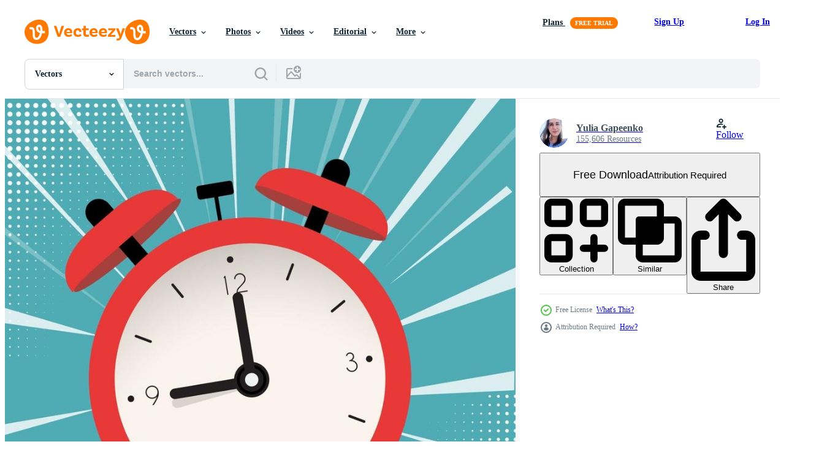

--- FILE ---
content_type: text/html; charset=utf-8
request_url: https://www.vecteezy.com/resources/2689503/show_related_tags_async_content
body_size: 1528
content:
<turbo-frame id="show-related-tags">
  <h2 class="ez-resource-related__header">Related Keywords</h2>

    <div class="splide ez-carousel tags-carousel is-ready" style="--carousel_height: 48px; --additional_height: 0px;" data-controller="carousel search-tag" data-bullets="false" data-loop="false" data-arrows="true">
    <div class="splide__track ez-carousel__track" data-carousel-target="track">
      <ul class="splide__list ez-carousel__inner-wrap" data-carousel-target="innerWrap">
        <li class="search-tag splide__slide ez-carousel__slide" data-carousel-target="slide"><a class="search-tag__tag-link ez-btn ez-btn--light" title="instruments" data-action="search-tag#sendClickEvent search-tag#performSearch" data-search-tag-verified="true" data-keyword-location="show" href="/free-vector/instruments">instruments</a></li><li class="search-tag splide__slide ez-carousel__slide" data-carousel-target="slide"><a class="search-tag__tag-link ez-btn ez-btn--light" title="surprise" data-action="search-tag#sendClickEvent search-tag#performSearch" data-search-tag-verified="true" data-keyword-location="show" href="/free-vector/surprise">surprise</a></li><li class="search-tag splide__slide ez-carousel__slide" data-carousel-target="slide"><a class="search-tag__tag-link ez-btn ez-btn--light" title="objects" data-action="search-tag#sendClickEvent search-tag#performSearch" data-search-tag-verified="true" data-keyword-location="show" href="/free-vector/objects">objects</a></li><li class="search-tag splide__slide ez-carousel__slide" data-carousel-target="slide"><a class="search-tag__tag-link ez-btn ez-btn--light" title="concept" data-action="search-tag#sendClickEvent search-tag#performSearch" data-search-tag-verified="true" data-keyword-location="show" href="/free-vector/concept">concept</a></li><li class="search-tag splide__slide ez-carousel__slide" data-carousel-target="slide"><a class="search-tag__tag-link ez-btn ez-btn--light" title="pop art" data-action="search-tag#sendClickEvent search-tag#performSearch" data-search-tag-verified="true" data-keyword-location="show" href="/free-vector/pop-art">pop art</a></li><li class="search-tag splide__slide ez-carousel__slide" data-carousel-target="slide"><a class="search-tag__tag-link ez-btn ez-btn--light" title="dial" data-action="search-tag#sendClickEvent search-tag#performSearch" data-search-tag-verified="true" data-keyword-location="show" href="/free-vector/dial">dial</a></li><li class="search-tag splide__slide ez-carousel__slide" data-carousel-target="slide"><a class="search-tag__tag-link ez-btn ez-btn--light" title="explosion" data-action="search-tag#sendClickEvent search-tag#performSearch" data-search-tag-verified="true" data-keyword-location="show" href="/free-vector/explosion">explosion</a></li><li class="search-tag splide__slide ez-carousel__slide" data-carousel-target="slide"><a class="search-tag__tag-link ez-btn ez-btn--light" title="symbol" data-action="search-tag#sendClickEvent search-tag#performSearch" data-search-tag-verified="true" data-keyword-location="show" href="/free-vector/symbol">symbol</a></li><li class="search-tag splide__slide ez-carousel__slide" data-carousel-target="slide"><a class="search-tag__tag-link ez-btn ez-btn--light" title="arrow" data-action="search-tag#sendClickEvent search-tag#performSearch" data-search-tag-verified="true" data-keyword-location="show" href="/free-vector/arrow">arrow</a></li><li class="search-tag splide__slide ez-carousel__slide" data-carousel-target="slide"><a class="search-tag__tag-link ez-btn ez-btn--light" title="ring" data-action="search-tag#sendClickEvent search-tag#performSearch" data-search-tag-verified="true" data-keyword-location="show" href="/free-vector/ring">ring</a></li><li class="search-tag splide__slide ez-carousel__slide" data-carousel-target="slide"><a class="search-tag__tag-link ez-btn ez-btn--light" title="sign" data-action="search-tag#sendClickEvent search-tag#performSearch" data-search-tag-verified="true" data-keyword-location="show" href="/free-vector/sign">sign</a></li><li class="search-tag splide__slide ez-carousel__slide" data-carousel-target="slide"><a class="search-tag__tag-link ez-btn ez-btn--light" title="wake" data-action="search-tag#sendClickEvent search-tag#performSearch" data-search-tag-verified="true" data-keyword-location="show" href="/free-vector/wake">wake</a></li><li class="search-tag splide__slide ez-carousel__slide" data-carousel-target="slide"><a class="search-tag__tag-link ez-btn ez-btn--light" title="time" data-action="search-tag#sendClickEvent search-tag#performSearch" data-search-tag-verified="true" data-keyword-location="show" href="/free-vector/time">time</a></li><li class="search-tag splide__slide ez-carousel__slide" data-carousel-target="slide"><a class="search-tag__tag-link ez-btn ez-btn--light" title="illustration" data-action="search-tag#sendClickEvent search-tag#performSearch" data-search-tag-verified="true" data-keyword-location="show" href="/free-vector/illustration">illustration</a></li><li class="search-tag splide__slide ez-carousel__slide" data-carousel-target="slide"><a class="search-tag__tag-link ez-btn ez-btn--light" title="watch" data-action="search-tag#sendClickEvent search-tag#performSearch" data-search-tag-verified="true" data-keyword-location="show" href="/free-vector/watch">watch</a></li><li class="search-tag splide__slide ez-carousel__slide" data-carousel-target="slide"><a class="search-tag__tag-link ez-btn ez-btn--light" title="speech" data-action="search-tag#sendClickEvent search-tag#performSearch" data-search-tag-verified="true" data-keyword-location="show" href="/free-vector/speech">speech</a></li><li class="search-tag splide__slide ez-carousel__slide" data-carousel-target="slide"><a class="search-tag__tag-link ez-btn ez-btn--light" title="reminder" data-action="search-tag#sendClickEvent search-tag#performSearch" data-search-tag-verified="true" data-keyword-location="show" href="/free-vector/reminder">reminder</a></li><li class="search-tag splide__slide ez-carousel__slide" data-carousel-target="slide"><a class="search-tag__tag-link ez-btn ez-btn--light" title="vector" data-action="search-tag#sendClickEvent search-tag#performSearch" data-search-tag-verified="true" data-keyword-location="show" href="/free-vector/vector">vector</a></li><li class="search-tag splide__slide ez-carousel__slide" data-carousel-target="slide"><a class="search-tag__tag-link ez-btn ez-btn--light" title="alarm" data-action="search-tag#sendClickEvent search-tag#performSearch" data-search-tag-verified="true" data-keyword-location="show" href="/free-vector/alarm">alarm</a></li><li class="search-tag splide__slide ez-carousel__slide" data-carousel-target="slide"><a class="search-tag__tag-link ez-btn ez-btn--light" title="design" data-action="search-tag#sendClickEvent search-tag#performSearch" data-search-tag-verified="true" data-keyword-location="show" href="/free-vector/design">design</a></li><li class="search-tag splide__slide ez-carousel__slide" data-carousel-target="slide"><a class="search-tag__tag-link ez-btn ez-btn--light" title="bubble" data-action="search-tag#sendClickEvent search-tag#performSearch" data-search-tag-verified="true" data-keyword-location="show" href="/free-vector/bubble">bubble</a></li><li class="search-tag splide__slide ez-carousel__slide" data-carousel-target="slide"><a class="search-tag__tag-link ez-btn ez-btn--light" title="hour" data-action="search-tag#sendClickEvent search-tag#performSearch" data-search-tag-verified="true" data-keyword-location="show" href="/free-vector/hour">hour</a></li><li class="search-tag splide__slide ez-carousel__slide" data-carousel-target="slide"><a class="search-tag__tag-link ez-btn ez-btn--light" title="timer" data-action="search-tag#sendClickEvent search-tag#performSearch" data-search-tag-verified="true" data-keyword-location="show" href="/free-vector/timer">timer</a></li><li class="search-tag splide__slide ez-carousel__slide" data-carousel-target="slide"><a class="search-tag__tag-link ez-btn ez-btn--light" title="icons" data-action="search-tag#sendClickEvent search-tag#performSearch" data-search-tag-verified="true" data-keyword-location="show" href="/free-vector/icons">icons</a></li><li class="search-tag splide__slide ez-carousel__slide" data-carousel-target="slide"><a class="search-tag__tag-link ez-btn ez-btn--light" title="background" data-action="search-tag#sendClickEvent search-tag#performSearch" data-search-tag-verified="true" data-keyword-location="show" href="/free-vector/background">background</a></li><li class="search-tag splide__slide ez-carousel__slide" data-carousel-target="slide"><a class="search-tag__tag-link ez-btn ez-btn--light" title="clock" data-action="search-tag#sendClickEvent search-tag#performSearch" data-search-tag-verified="true" data-keyword-location="show" href="/free-vector/clock">clock</a></li><li class="search-tag splide__slide ez-carousel__slide" data-carousel-target="slide"><a class="search-tag__tag-link ez-btn ez-btn--light" title="comic" data-action="search-tag#sendClickEvent search-tag#performSearch" data-search-tag-verified="true" data-keyword-location="show" href="/free-vector/comic">comic</a></li><li class="search-tag splide__slide ez-carousel__slide" data-carousel-target="slide"><a class="search-tag__tag-link ez-btn ez-btn--light" title="halftone" data-action="search-tag#sendClickEvent search-tag#performSearch" data-search-tag-verified="true" data-keyword-location="show" href="/free-vector/halftone">halftone</a></li><li class="search-tag splide__slide ez-carousel__slide" data-carousel-target="slide"><a class="search-tag__tag-link ez-btn ez-btn--light" title="retro" data-action="search-tag#sendClickEvent search-tag#performSearch" data-search-tag-verified="true" data-keyword-location="show" href="/free-vector/retro">retro</a></li><li class="search-tag splide__slide ez-carousel__slide" data-carousel-target="slide"><a class="search-tag__tag-link ez-btn ez-btn--light" title="cartoon" data-action="search-tag#sendClickEvent search-tag#performSearch" data-search-tag-verified="true" data-keyword-location="show" href="/free-vector/cartoon">cartoon</a></li>
</ul></div>
    

    <div class="splide__arrows splide__arrows--ltr ez-carousel__arrows"><button class="splide__arrow splide__arrow--prev ez-carousel__arrow ez-carousel__arrow--prev" disabled="disabled" data-carousel-target="arrowPrev" data-test-id="carousel-arrow-prev" data-direction="prev" aria_label="Previous"><span class="ez-carousel__arrow-wrap"><svg xmlns="http://www.w3.org/2000/svg" viewBox="0 0 5 8" role="img" aria-labelledby="a2kn6a6arpdhrz9jl0kh20ig1oz5mln0" class="arrow-prev"><desc id="a2kn6a6arpdhrz9jl0kh20ig1oz5mln0">Previous</desc><path fill-rule="evenodd" d="M4.707 7.707a1 1 0 0 0 0-1.414L2.414 4l2.293-2.293A1 1 0 0 0 3.293.293l-3 3a1 1 0 0 0 0 1.414l3 3a1 1 0 0 0 1.414 0Z" clip-rule="evenodd"></path></svg>
</span><span class="ez-carousel__gradient"></span></button><button class="splide__arrow splide__arrow--next ez-carousel__arrow ez-carousel__arrow--next" disabled="disabled" data-carousel-target="arrowNext" data-test-id="carousel-arrow-next" data-direction="next" aria_label="Next"><span class="ez-carousel__arrow-wrap"><svg xmlns="http://www.w3.org/2000/svg" viewBox="0 0 5 8" role="img" aria-labelledby="ab8lrr0ugp0ob11t57m11y01cya7fcb4" class="arrow-next"><desc id="ab8lrr0ugp0ob11t57m11y01cya7fcb4">Next</desc><path fill-rule="evenodd" d="M.293 7.707a1 1 0 0 1 0-1.414L2.586 4 .293 1.707A1 1 0 0 1 1.707.293l3 3a1 1 0 0 1 0 1.414l-3 3a1 1 0 0 1-1.414 0Z" clip-rule="evenodd"></path></svg>
</span><span class="ez-carousel__gradient"></span></button></div>
</div></turbo-frame>


--- FILE ---
content_type: text/html; charset=utf-8
request_url: https://www.vecteezy.com/resources/2689503/show_related_grids_async_content
body_size: 18768
content:
<turbo-frame id="show-related-resources">
    <div data-conversions-category="Users Also Viewed">
      <h2 class="ez-resource-related__header">
        Users Also Viewed
      </h2>

      <ul class="ez-resource-grid ez-resource-grid--main-grid  is-hidden" id="false" data-controller="grid contributor-info" data-grid-track-truncation-value="false" data-max-rows="50" data-row-height="240" data-instant-grid="false" data-truncate-results="false" data-testid="also-viewed-resources" data-labels="editable free" style="--editable: &#39;Editable&#39;;--free: &#39;Free&#39;;">

  <li class="ez-resource-grid__item ez-resource-thumb" data-controller="grid-item-decorator" data-position="{{position}}" data-item-id="3211573" data-pro="false" data-grid-target="gridItem" data-w="248" data-h="200" data-grid-item-decorator-free-label-value="Free" data-action="mouseenter-&gt;grid-item-decorator#hoverThumb:once" data-grid-item-decorator-item-pro-param="Free" data-grid-item-decorator-resource-id-param="3211573" data-grid-item-decorator-content-type-param="Content-vector" data-grid-item-decorator-image-src-param="https://static.vecteezy.com/system/resources/previews/003/211/573/non_2x/red-alarm-clock-sound-wake-up-time-icon-flat-design-orange-background-free-vector.jpg" data-grid-item-decorator-pinterest-url-param="https://www.vecteezy.com/vector-art/3211573-red-alarm-clock-sound-wake-up-time-icon-flat-design-orange-background" data-grid-item-decorator-seo-page-description-param="Red Alarm Clock sound wake-up time icon. Flat design Orange background" data-grid-item-decorator-user-id-param="1069074" data-grid-item-decorator-user-display-name-param="Kemal Abdi" data-grid-item-decorator-avatar-src-param="https://static.vecteezy.com/system/user/avatar/1069074/medium_kmlb_1-01.jpg" data-grid-item-decorator-uploads-path-param="/members/kemalabdi/uploads">

  <script type="application/ld+json" id="media_schema">
  {"@context":"https://schema.org","@type":"ImageObject","name":"Red Alarm Clock sound wake-up time icon. Flat design Orange background","uploadDate":"2021-08-15T23:01:45-05:00","thumbnailUrl":"https://static.vecteezy.com/system/resources/thumbnails/003/211/573/small_2x/red-alarm-clock-sound-wake-up-time-icon-flat-design-orange-background-free-vector.jpg","contentUrl":"https://static.vecteezy.com/system/resources/previews/003/211/573/non_2x/red-alarm-clock-sound-wake-up-time-icon-flat-design-orange-background-free-vector.jpg","sourceOrganization":"Vecteezy","license":"https://support.vecteezy.com/en_us/new-vecteezy-licensing-ByHivesvt","acquireLicensePage":"https://www.vecteezy.com/vector-art/3211573-red-alarm-clock-sound-wake-up-time-icon-flat-design-orange-background","creator":{"@type":"Person","name":"Kemal Abdi"},"copyrightNotice":"Kemal Abdi","creditText":"Vecteezy"}
</script>


<a href="/vector-art/3211573-red-alarm-clock-sound-wake-up-time-icon-flat-design-orange-background" class="ez-resource-thumb__link" title="Red Alarm Clock sound wake-up time icon. Flat design Orange background" style="--height: 200; --width: 248; " data-action="click-&gt;grid#trackResourceClick mouseenter-&gt;grid#trackResourceHover" data-content-type="vector" data-controller="ez-hover-intent" data-previews-srcs="[&quot;https://static.vecteezy.com/system/resources/previews/003/211/573/non_2x/red-alarm-clock-sound-wake-up-time-icon-flat-design-orange-background-free-vector.jpg&quot;,&quot;https://static.vecteezy.com/system/resources/previews/003/211/573/large_2x/red-alarm-clock-sound-wake-up-time-icon-flat-design-orange-background-free-vector.jpg&quot;]" data-pro="false" data-resource-id="3211573" data-grid-item-decorator-target="link">
    <img src="https://static.vecteezy.com/system/resources/thumbnails/003/211/573/small/red-alarm-clock-sound-wake-up-time-icon-flat-design-orange-background-free-vector.jpg" srcset="https://static.vecteezy.com/system/resources/thumbnails/003/211/573/small_2x/red-alarm-clock-sound-wake-up-time-icon-flat-design-orange-background-free-vector.jpg 2x, https://static.vecteezy.com/system/resources/thumbnails/003/211/573/small/red-alarm-clock-sound-wake-up-time-icon-flat-design-orange-background-free-vector.jpg 1x" class="ez-resource-thumb__img" loading="lazy" decoding="async" width="248" height="200" alt="Red Alarm Clock sound wake-up time icon. Flat design Orange background vector">

</a>

  <div class="ez-resource-thumb__label-wrap"></div>
  

  <div class="ez-resource-thumb__hover-state"></div>
</li><li class="ez-resource-grid__item ez-resource-thumb" data-controller="grid-item-decorator" data-position="{{position}}" data-item-id="618717" data-pro="false" data-grid-target="gridItem" data-w="200" data-h="200" data-grid-item-decorator-free-label-value="Free" data-action="mouseenter-&gt;grid-item-decorator#hoverThumb:once" data-grid-item-decorator-item-pro-param="Free" data-grid-item-decorator-resource-id-param="618717" data-grid-item-decorator-content-type-param="Content-vector" data-grid-item-decorator-image-src-param="https://static.vecteezy.com/system/resources/previews/000/618/717/non_2x/vector-sale-promotion-with-alarm-clock.jpg" data-grid-item-decorator-pinterest-url-param="https://www.vecteezy.com/vector-art/618717-sale-promotion-with-alarm-clock" data-grid-item-decorator-seo-page-description-param="sale promotion with alarm clock" data-grid-item-decorator-user-id-param="1552808" data-grid-item-decorator-user-display-name-param="Sopan Hadi" data-grid-item-decorator-avatar-src-param="https://static.vecteezy.com/system/user/avatar/1552808/medium_my_ss.jpg" data-grid-item-decorator-uploads-path-param="/members/auliarofi/uploads">

  <script type="application/ld+json" id="media_schema">
  {"@context":"https://schema.org","@type":"ImageObject","name":"sale promotion with alarm clock","uploadDate":"2019-07-05T18:50:55-05:00","thumbnailUrl":"https://static.vecteezy.com/system/resources/thumbnails/000/618/717/small_2x/559.jpg","contentUrl":"https://static.vecteezy.com/system/resources/previews/000/618/717/non_2x/vector-sale-promotion-with-alarm-clock.jpg","sourceOrganization":"Vecteezy","license":"https://support.vecteezy.com/en_us/new-vecteezy-licensing-ByHivesvt","acquireLicensePage":"https://www.vecteezy.com/vector-art/618717-sale-promotion-with-alarm-clock","creator":{"@type":"Person","name":"Sopan Hadi"},"copyrightNotice":"Sopan Hadi","creditText":"Vecteezy"}
</script>


<a href="/vector-art/618717-sale-promotion-with-alarm-clock" class="ez-resource-thumb__link" title="sale promotion with alarm clock" style="--height: 200; --width: 200; " data-action="click-&gt;grid#trackResourceClick mouseenter-&gt;grid#trackResourceHover" data-content-type="vector" data-controller="ez-hover-intent" data-previews-srcs="[&quot;https://static.vecteezy.com/system/resources/previews/000/618/717/non_2x/vector-sale-promotion-with-alarm-clock.jpg&quot;,&quot;https://static.vecteezy.com/system/resources/previews/000/618/717/large_2x/vector-sale-promotion-with-alarm-clock.jpg&quot;]" data-pro="false" data-resource-id="618717" data-grid-item-decorator-target="link">
    <img src="https://static.vecteezy.com/system/resources/thumbnails/000/618/717/small/559.jpg" srcset="https://static.vecteezy.com/system/resources/thumbnails/000/618/717/small_2x/559.jpg 2x, https://static.vecteezy.com/system/resources/thumbnails/000/618/717/small/559.jpg 1x" class="ez-resource-thumb__img" loading="lazy" decoding="async" width="200" height="200" alt="sale promotion with alarm clock vector">

</a>

  <div class="ez-resource-thumb__label-wrap"></div>
  

  <div class="ez-resource-thumb__hover-state"></div>
</li><li class="ez-resource-grid__item ez-resource-thumb" data-controller="grid-item-decorator" data-position="{{position}}" data-item-id="2689544" data-pro="false" data-grid-target="gridItem" data-w="200" data-h="200" data-grid-item-decorator-free-label-value="Free" data-action="mouseenter-&gt;grid-item-decorator#hoverThumb:once" data-grid-item-decorator-item-pro-param="Free" data-grid-item-decorator-resource-id-param="2689544" data-grid-item-decorator-content-type-param="Content-vector" data-grid-item-decorator-image-src-param="https://static.vecteezy.com/system/resources/previews/002/689/544/non_2x/alarm-clock-icon-background-illustration-free-vector.jpg" data-grid-item-decorator-pinterest-url-param="https://www.vecteezy.com/vector-art/2689544-alarm-clock-icon-background-vector-illustration" data-grid-item-decorator-seo-page-description-param="Alarm Clock Icon background. Vector Illustration" data-grid-item-decorator-user-id-param="3960189" data-grid-item-decorator-user-display-name-param="Yulia Gapeenko" data-grid-item-decorator-avatar-src-param="https://static.vecteezy.com/system/user/avatar/3960189/medium_285D1E8D-A431-4D91-8674-5D6F2557FE20__1_.JPG" data-grid-item-decorator-uploads-path-param="/members/yganko/uploads">

  <script type="application/ld+json" id="media_schema">
  {"@context":"https://schema.org","@type":"ImageObject","name":"Alarm Clock Icon background. Vector Illustration","uploadDate":"2021-06-11T13:05:01-05:00","thumbnailUrl":"https://static.vecteezy.com/system/resources/thumbnails/002/689/544/small_2x/alarm-clock-icon-background-illustration-free-vector.jpg","contentUrl":"https://static.vecteezy.com/system/resources/previews/002/689/544/non_2x/alarm-clock-icon-background-illustration-free-vector.jpg","sourceOrganization":"Vecteezy","license":"https://support.vecteezy.com/en_us/new-vecteezy-licensing-ByHivesvt","acquireLicensePage":"https://www.vecteezy.com/vector-art/2689544-alarm-clock-icon-background-vector-illustration","creator":{"@type":"Person","name":"Yulia Gapeenko"},"copyrightNotice":"Yulia Gapeenko","creditText":"Vecteezy"}
</script>


<a href="/vector-art/2689544-alarm-clock-icon-background-vector-illustration" class="ez-resource-thumb__link" title="Alarm Clock Icon background. Vector Illustration" style="--height: 200; --width: 200; " data-action="click-&gt;grid#trackResourceClick mouseenter-&gt;grid#trackResourceHover" data-content-type="vector" data-controller="ez-hover-intent" data-previews-srcs="[&quot;https://static.vecteezy.com/system/resources/previews/002/689/544/non_2x/alarm-clock-icon-background-illustration-free-vector.jpg&quot;,&quot;https://static.vecteezy.com/system/resources/previews/002/689/544/large_2x/alarm-clock-icon-background-illustration-free-vector.jpg&quot;]" data-pro="false" data-resource-id="2689544" data-grid-item-decorator-target="link">
    <img src="https://static.vecteezy.com/system/resources/thumbnails/002/689/544/small/alarm-clock-icon-background-illustration-free-vector.jpg" srcset="https://static.vecteezy.com/system/resources/thumbnails/002/689/544/small_2x/alarm-clock-icon-background-illustration-free-vector.jpg 2x, https://static.vecteezy.com/system/resources/thumbnails/002/689/544/small/alarm-clock-icon-background-illustration-free-vector.jpg 1x" class="ez-resource-thumb__img" loading="lazy" decoding="async" width="200" height="200" alt="Alarm Clock Icon background. Vector Illustration">

</a>

  <div class="ez-resource-thumb__label-wrap"></div>
  

  <div class="ez-resource-thumb__hover-state"></div>
</li><li class="ez-resource-grid__item ez-resource-thumb ez-resource-thumb--pro" data-controller="grid-item-decorator" data-position="{{position}}" data-item-id="1849636" data-pro="true" data-grid-target="gridItem" data-w="313" data-h="200" data-grid-item-decorator-free-label-value="Free" data-action="mouseenter-&gt;grid-item-decorator#hoverThumb:once" data-grid-item-decorator-item-pro-param="Pro" data-grid-item-decorator-resource-id-param="1849636" data-grid-item-decorator-content-type-param="Content-vector" data-grid-item-decorator-image-src-param="https://static.vecteezy.com/system/resources/previews/001/849/636/non_2x/countdown-timer-with-alarm-clock-free-vector.jpg" data-grid-item-decorator-pinterest-url-param="https://www.vecteezy.com/vector-art/1849636-countdown-timer-with-alarm-clock" data-grid-item-decorator-seo-page-description-param="Countdown Timer with Alarm Clock" data-grid-item-decorator-user-id-param="2360473" data-grid-item-decorator-user-display-name-param="Oktantri Purnamasari" data-grid-item-decorator-avatar-src-param="https://static.vecteezy.com/system/user/avatar/2360473/medium_Karakter4-01.jpg" data-grid-item-decorator-uploads-path-param="/members/oktantripurnamasari682329/uploads">

  <script type="application/ld+json" id="media_schema">
  {"@context":"https://schema.org","@type":"ImageObject","name":"Countdown Timer with Alarm Clock","uploadDate":"2020-12-22T22:24:20-06:00","thumbnailUrl":"https://static.vecteezy.com/system/resources/thumbnails/001/849/636/small_2x/countdown-timer-with-alarm-clock-free-vector.jpg","contentUrl":"https://static.vecteezy.com/system/resources/previews/001/849/636/non_2x/countdown-timer-with-alarm-clock-free-vector.jpg","sourceOrganization":"Vecteezy","license":"https://support.vecteezy.com/en_us/new-vecteezy-licensing-ByHivesvt","acquireLicensePage":"https://www.vecteezy.com/vector-art/1849636-countdown-timer-with-alarm-clock","creator":{"@type":"Person","name":"Oktantri Purnamasari"},"copyrightNotice":"Oktantri Purnamasari","creditText":"Vecteezy"}
</script>


<a href="/vector-art/1849636-countdown-timer-with-alarm-clock" class="ez-resource-thumb__link" title="Countdown Timer with Alarm Clock" style="--height: 200; --width: 313; " data-action="click-&gt;grid#trackResourceClick mouseenter-&gt;grid#trackResourceHover" data-content-type="vector" data-controller="ez-hover-intent" data-previews-srcs="[&quot;https://static.vecteezy.com/system/resources/previews/001/849/636/non_2x/countdown-timer-with-alarm-clock-free-vector.jpg&quot;,&quot;https://static.vecteezy.com/system/resources/previews/001/849/636/large_2x/countdown-timer-with-alarm-clock-free-vector.jpg&quot;]" data-pro="true" data-resource-id="1849636" data-grid-item-decorator-target="link">
    <img src="https://static.vecteezy.com/system/resources/thumbnails/001/849/636/small/countdown-timer-with-alarm-clock-free-vector.jpg" srcset="https://static.vecteezy.com/system/resources/thumbnails/001/849/636/small_2x/countdown-timer-with-alarm-clock-free-vector.jpg 2x, https://static.vecteezy.com/system/resources/thumbnails/001/849/636/small/countdown-timer-with-alarm-clock-free-vector.jpg 1x" class="ez-resource-thumb__img" loading="lazy" decoding="async" width="313" height="200" alt="Countdown Timer with Alarm Clock vector">

</a>

  <div class="ez-resource-thumb__label-wrap"></div>
  

  <div class="ez-resource-thumb__hover-state"></div>
</li><li class="ez-resource-grid__item ez-resource-thumb" data-controller="grid-item-decorator" data-position="{{position}}" data-item-id="2690119" data-pro="false" data-grid-target="gridItem" data-w="308" data-h="200" data-grid-item-decorator-free-label-value="Free" data-action="mouseenter-&gt;grid-item-decorator#hoverThumb:once" data-grid-item-decorator-item-pro-param="Free" data-grid-item-decorator-resource-id-param="2690119" data-grid-item-decorator-content-type-param="Content-vector" data-grid-item-decorator-image-src-param="https://static.vecteezy.com/system/resources/previews/002/690/119/non_2x/alarm-clock-icon-with-speech-bubble-background-illustration-free-vector.jpg" data-grid-item-decorator-pinterest-url-param="https://www.vecteezy.com/vector-art/2690119-alarm-clock-icon-with-speech-bubble-background-vector-illustration" data-grid-item-decorator-seo-page-description-param="Alarm Clock Icon with speech bubble background. Vector Illustration" data-grid-item-decorator-user-id-param="3960189" data-grid-item-decorator-user-display-name-param="Yulia Gapeenko" data-grid-item-decorator-avatar-src-param="https://static.vecteezy.com/system/user/avatar/3960189/medium_285D1E8D-A431-4D91-8674-5D6F2557FE20__1_.JPG" data-grid-item-decorator-uploads-path-param="/members/yganko/uploads">

  <script type="application/ld+json" id="media_schema">
  {"@context":"https://schema.org","@type":"ImageObject","name":"Alarm Clock Icon with speech bubble background. Vector Illustration","uploadDate":"2021-06-11T13:39:25-05:00","thumbnailUrl":"https://static.vecteezy.com/system/resources/thumbnails/002/690/119/small_2x/alarm-clock-icon-with-speech-bubble-background-illustration-free-vector.jpg","contentUrl":"https://static.vecteezy.com/system/resources/previews/002/690/119/non_2x/alarm-clock-icon-with-speech-bubble-background-illustration-free-vector.jpg","sourceOrganization":"Vecteezy","license":"https://support.vecteezy.com/en_us/new-vecteezy-licensing-ByHivesvt","acquireLicensePage":"https://www.vecteezy.com/vector-art/2690119-alarm-clock-icon-with-speech-bubble-background-vector-illustration","creator":{"@type":"Person","name":"Yulia Gapeenko"},"copyrightNotice":"Yulia Gapeenko","creditText":"Vecteezy"}
</script>


<a href="/vector-art/2690119-alarm-clock-icon-with-speech-bubble-background-vector-illustration" class="ez-resource-thumb__link" title="Alarm Clock Icon with speech bubble background. Vector Illustration" style="--height: 200; --width: 308; " data-action="click-&gt;grid#trackResourceClick mouseenter-&gt;grid#trackResourceHover" data-content-type="vector" data-controller="ez-hover-intent" data-previews-srcs="[&quot;https://static.vecteezy.com/system/resources/previews/002/690/119/non_2x/alarm-clock-icon-with-speech-bubble-background-illustration-free-vector.jpg&quot;,&quot;https://static.vecteezy.com/system/resources/previews/002/690/119/large_2x/alarm-clock-icon-with-speech-bubble-background-illustration-free-vector.jpg&quot;]" data-pro="false" data-resource-id="2690119" data-grid-item-decorator-target="link">
    <img src="https://static.vecteezy.com/system/resources/thumbnails/002/690/119/small/alarm-clock-icon-with-speech-bubble-background-illustration-free-vector.jpg" srcset="https://static.vecteezy.com/system/resources/thumbnails/002/690/119/small_2x/alarm-clock-icon-with-speech-bubble-background-illustration-free-vector.jpg 2x, https://static.vecteezy.com/system/resources/thumbnails/002/690/119/small/alarm-clock-icon-with-speech-bubble-background-illustration-free-vector.jpg 1x" class="ez-resource-thumb__img" loading="lazy" decoding="async" width="308" height="200" alt="Alarm Clock Icon with speech bubble background. Vector Illustration">

</a>

  <div class="ez-resource-thumb__label-wrap"></div>
  

  <div class="ez-resource-thumb__hover-state"></div>
</li><li class="ez-resource-grid__item ez-resource-thumb" data-controller="grid-item-decorator" data-position="{{position}}" data-item-id="7119333" data-pro="false" data-grid-target="gridItem" data-w="200" data-h="200" data-grid-item-decorator-free-label-value="Free" data-action="mouseenter-&gt;grid-item-decorator#hoverThumb:once" data-grid-item-decorator-item-pro-param="Free" data-grid-item-decorator-resource-id-param="7119333" data-grid-item-decorator-content-type-param="Content-vector" data-grid-item-decorator-image-src-param="https://static.vecteezy.com/system/resources/previews/007/119/333/non_2x/alarm-clock-icon-flat-illustration-free-vector.jpg" data-grid-item-decorator-pinterest-url-param="https://www.vecteezy.com/vector-art/7119333-alarm-clock-icon-flat-illustration" data-grid-item-decorator-seo-page-description-param="Alarm clock icon flat illustration" data-grid-item-decorator-user-id-param="5879029" data-grid-item-decorator-user-display-name-param="MD. TANBIRUL ISLAM" data-grid-item-decorator-avatar-src-param="https://static.vecteezy.com/system/user/avatar/5879029/medium_IMG_20160710_1003444.jpg" data-grid-item-decorator-uploads-path-param="/members/metagen/uploads">

  <script type="application/ld+json" id="media_schema">
  {"@context":"https://schema.org","@type":"ImageObject","name":"Alarm clock icon flat illustration","uploadDate":"2022-04-14T01:55:16-05:00","thumbnailUrl":"https://static.vecteezy.com/system/resources/thumbnails/007/119/333/small_2x/alarm-clock-icon-flat-illustration-free-vector.jpg","contentUrl":"https://static.vecteezy.com/system/resources/previews/007/119/333/non_2x/alarm-clock-icon-flat-illustration-free-vector.jpg","sourceOrganization":"Vecteezy","license":"https://support.vecteezy.com/en_us/new-vecteezy-licensing-ByHivesvt","acquireLicensePage":"https://www.vecteezy.com/vector-art/7119333-alarm-clock-icon-flat-illustration","creator":{"@type":"Person","name":"MD. TANBIRUL ISLAM"},"copyrightNotice":"MD. TANBIRUL ISLAM","creditText":"Vecteezy"}
</script>


<a href="/vector-art/7119333-alarm-clock-icon-flat-illustration" class="ez-resource-thumb__link" title="Alarm clock icon flat illustration" style="--height: 200; --width: 200; " data-action="click-&gt;grid#trackResourceClick mouseenter-&gt;grid#trackResourceHover" data-content-type="vector" data-controller="ez-hover-intent" data-previews-srcs="[&quot;https://static.vecteezy.com/system/resources/previews/007/119/333/non_2x/alarm-clock-icon-flat-illustration-free-vector.jpg&quot;,&quot;https://static.vecteezy.com/system/resources/previews/007/119/333/large_2x/alarm-clock-icon-flat-illustration-free-vector.jpg&quot;]" data-pro="false" data-resource-id="7119333" data-grid-item-decorator-target="link">
    <img src="https://static.vecteezy.com/system/resources/thumbnails/007/119/333/small/alarm-clock-icon-flat-illustration-free-vector.jpg" srcset="https://static.vecteezy.com/system/resources/thumbnails/007/119/333/small_2x/alarm-clock-icon-flat-illustration-free-vector.jpg 2x, https://static.vecteezy.com/system/resources/thumbnails/007/119/333/small/alarm-clock-icon-flat-illustration-free-vector.jpg 1x" class="ez-resource-thumb__img" loading="lazy" decoding="async" width="200" height="200" alt="Alarm clock icon flat illustration vector">

</a>

  <div class="ez-resource-thumb__label-wrap"></div>
  

  <div class="ez-resource-thumb__hover-state"></div>
</li><li class="ez-resource-grid__item ez-resource-thumb ez-resource-thumb--pro" data-controller="grid-item-decorator" data-position="{{position}}" data-item-id="7351010" data-pro="true" data-grid-target="gridItem" data-w="200" data-h="200" data-grid-item-decorator-free-label-value="Free" data-action="mouseenter-&gt;grid-item-decorator#hoverThumb:once" data-grid-item-decorator-item-pro-param="Pro" data-grid-item-decorator-resource-id-param="7351010" data-grid-item-decorator-content-type-param="Content-vector" data-grid-item-decorator-image-src-param="https://static.vecteezy.com/system/resources/previews/007/351/010/non_2x/red-alarm-clock-wake-up-time-design-vector.jpg" data-grid-item-decorator-pinterest-url-param="https://www.vecteezy.com/vector-art/7351010-red-alarm-clock-wake-up-time-vector-design" data-grid-item-decorator-seo-page-description-param="Red alarm clock. Wake up time. Vector design" data-grid-item-decorator-user-id-param="5387967" data-grid-item-decorator-user-display-name-param="Nadezhda Buravleva" data-grid-item-decorator-uploads-path-param="/members/buravleva_stock/uploads">

  <script type="application/ld+json" id="media_schema">
  {"@context":"https://schema.org","@type":"ImageObject","name":"Red alarm clock. Wake up time. Vector design","uploadDate":"2022-04-27T20:54:14-05:00","thumbnailUrl":"https://static.vecteezy.com/system/resources/thumbnails/007/351/010/small_2x/red-alarm-clock-wake-up-time-design-vector.jpg","contentUrl":"https://static.vecteezy.com/system/resources/previews/007/351/010/non_2x/red-alarm-clock-wake-up-time-design-vector.jpg","sourceOrganization":"Vecteezy","license":"https://support.vecteezy.com/en_us/new-vecteezy-licensing-ByHivesvt","acquireLicensePage":"https://www.vecteezy.com/vector-art/7351010-red-alarm-clock-wake-up-time-vector-design","creator":{"@type":"Person","name":"Nadezhda Buravleva"},"copyrightNotice":"Nadezhda Buravleva","creditText":"Vecteezy"}
</script>


<a href="/vector-art/7351010-red-alarm-clock-wake-up-time-vector-design" class="ez-resource-thumb__link" title="Red alarm clock. Wake up time. Vector design" style="--height: 200; --width: 200; " data-action="click-&gt;grid#trackResourceClick mouseenter-&gt;grid#trackResourceHover" data-content-type="vector" data-controller="ez-hover-intent" data-previews-srcs="[&quot;https://static.vecteezy.com/system/resources/previews/007/351/010/non_2x/red-alarm-clock-wake-up-time-design-vector.jpg&quot;,&quot;https://static.vecteezy.com/system/resources/previews/007/351/010/large_2x/red-alarm-clock-wake-up-time-design-vector.jpg&quot;]" data-pro="true" data-resource-id="7351010" data-grid-item-decorator-target="link">
    <img src="https://static.vecteezy.com/system/resources/thumbnails/007/351/010/small/red-alarm-clock-wake-up-time-design-vector.jpg" srcset="https://static.vecteezy.com/system/resources/thumbnails/007/351/010/small_2x/red-alarm-clock-wake-up-time-design-vector.jpg 2x, https://static.vecteezy.com/system/resources/thumbnails/007/351/010/small/red-alarm-clock-wake-up-time-design-vector.jpg 1x" class="ez-resource-thumb__img" loading="lazy" decoding="async" width="200" height="200" alt="Red alarm clock. Wake up time. Vector design">

</a>

  <div class="ez-resource-thumb__label-wrap"></div>
  

  <div class="ez-resource-thumb__hover-state"></div>
</li><li class="ez-resource-grid__item ez-resource-thumb" data-controller="grid-item-decorator" data-position="{{position}}" data-item-id="665259" data-pro="false" data-grid-target="gridItem" data-w="334" data-h="200" data-grid-item-decorator-free-label-value="Free" data-action="mouseenter-&gt;grid-item-decorator#hoverThumb:once" data-grid-item-decorator-item-pro-param="Free" data-grid-item-decorator-resource-id-param="665259" data-grid-item-decorator-content-type-param="Content-vector" data-grid-item-decorator-image-src-param="https://static.vecteezy.com/system/resources/previews/000/665/259/non_2x/vector-cartoon-alarm-clock-isolated-on-green-background.jpg" data-grid-item-decorator-pinterest-url-param="https://www.vecteezy.com/vector-art/665259-cartoon-alarm-clock-isolated-on-green-background" data-grid-item-decorator-seo-page-description-param="Cartoon alarm clock isolated on green background " data-grid-item-decorator-user-id-param="1542433" data-grid-item-decorator-user-display-name-param="Wichan Yodsawai" data-grid-item-decorator-avatar-src-param="https://static.vecteezy.com/system/user/avatar/1542433/medium_86494058_3250547648293499_2172438769494392832_o.jpg" data-grid-item-decorator-uploads-path-param="/members/stockertui/uploads">

  <script type="application/ld+json" id="media_schema">
  {"@context":"https://schema.org","@type":"ImageObject","name":"Cartoon alarm clock isolated on green background ","uploadDate":"2019-08-16T06:22:27-05:00","thumbnailUrl":"https://static.vecteezy.com/system/resources/thumbnails/000/665/259/small_2x/Flat_icon_design._Vector_Cartoon_alarm_clock_isolated_on_green_background_on_table._concept_Woke_up_morning..jpg","contentUrl":"https://static.vecteezy.com/system/resources/previews/000/665/259/non_2x/vector-cartoon-alarm-clock-isolated-on-green-background.jpg","sourceOrganization":"Vecteezy","license":"https://support.vecteezy.com/en_us/new-vecteezy-licensing-ByHivesvt","acquireLicensePage":"https://www.vecteezy.com/vector-art/665259-cartoon-alarm-clock-isolated-on-green-background","creator":{"@type":"Person","name":"Wichan Yodsawai"},"copyrightNotice":"Wichan Yodsawai","creditText":"Vecteezy"}
</script>


<a href="/vector-art/665259-cartoon-alarm-clock-isolated-on-green-background" class="ez-resource-thumb__link" title="Cartoon alarm clock isolated on green background " style="--height: 200; --width: 334; " data-action="click-&gt;grid#trackResourceClick mouseenter-&gt;grid#trackResourceHover" data-content-type="vector" data-controller="ez-hover-intent" data-previews-srcs="[&quot;https://static.vecteezy.com/system/resources/previews/000/665/259/non_2x/vector-cartoon-alarm-clock-isolated-on-green-background.jpg&quot;,&quot;https://static.vecteezy.com/system/resources/previews/000/665/259/large_2x/vector-cartoon-alarm-clock-isolated-on-green-background.jpg&quot;]" data-pro="false" data-resource-id="665259" data-grid-item-decorator-target="link">
    <img src="https://static.vecteezy.com/system/resources/thumbnails/000/665/259/small/Flat_icon_design._Vector_Cartoon_alarm_clock_isolated_on_green_background_on_table._concept_Woke_up_morning..jpg" srcset="https://static.vecteezy.com/system/resources/thumbnails/000/665/259/small_2x/Flat_icon_design._Vector_Cartoon_alarm_clock_isolated_on_green_background_on_table._concept_Woke_up_morning..jpg 2x, https://static.vecteezy.com/system/resources/thumbnails/000/665/259/small/Flat_icon_design._Vector_Cartoon_alarm_clock_isolated_on_green_background_on_table._concept_Woke_up_morning..jpg 1x" class="ez-resource-thumb__img" loading="lazy" decoding="async" width="334" height="200" alt="Cartoon alarm clock isolated on green background  vector">

</a>

  <div class="ez-resource-thumb__label-wrap"></div>
  

  <div class="ez-resource-thumb__hover-state"></div>
</li><li class="ez-resource-grid__item ez-resource-thumb ez-resource-thumb--pro" data-controller="grid-item-decorator" data-position="{{position}}" data-item-id="7976826" data-pro="true" data-grid-target="gridItem" data-w="200" data-h="200" data-grid-item-decorator-free-label-value="Free" data-action="mouseenter-&gt;grid-item-decorator#hoverThumb:once" data-grid-item-decorator-item-pro-param="Pro" data-grid-item-decorator-resource-id-param="7976826" data-grid-item-decorator-content-type-param="Content-vector" data-grid-item-decorator-image-src-param="https://static.vecteezy.com/system/resources/previews/007/976/826/non_2x/illustration-graphic-of-alarm-clock-blue-wake-up-time-vector.jpg" data-grid-item-decorator-pinterest-url-param="https://www.vecteezy.com/vector-art/7976826-illustration-graphic-vector-of-alarm-clock-blue-wake-up-time" data-grid-item-decorator-seo-page-description-param="Illustration graphic vector of Alarm clock blue wake-up time" data-grid-item-decorator-user-id-param="704603" data-grid-item-decorator-user-display-name-param="Rizkan Yazid" data-grid-item-decorator-uploads-path-param="/members/yazid07/uploads">

  <script type="application/ld+json" id="media_schema">
  {"@context":"https://schema.org","@type":"ImageObject","name":"Illustration graphic vector of Alarm clock blue wake-up time","uploadDate":"2022-06-02T19:50:15-05:00","thumbnailUrl":"https://static.vecteezy.com/system/resources/thumbnails/007/976/826/small_2x/illustration-graphic-of-alarm-clock-blue-wake-up-time-free-vector.jpg","contentUrl":"https://static.vecteezy.com/system/resources/previews/007/976/826/non_2x/illustration-graphic-of-alarm-clock-blue-wake-up-time-vector.jpg","sourceOrganization":"Vecteezy","license":"https://support.vecteezy.com/en_us/new-vecteezy-licensing-ByHivesvt","acquireLicensePage":"https://www.vecteezy.com/vector-art/7976826-illustration-graphic-vector-of-alarm-clock-blue-wake-up-time","creator":{"@type":"Person","name":"Rizkan Yazid"},"copyrightNotice":"Rizkan Yazid","creditText":"Vecteezy"}
</script>


<a href="/vector-art/7976826-illustration-graphic-vector-of-alarm-clock-blue-wake-up-time" class="ez-resource-thumb__link" title="Illustration graphic vector of Alarm clock blue wake-up time" style="--height: 200; --width: 200; " data-action="click-&gt;grid#trackResourceClick mouseenter-&gt;grid#trackResourceHover" data-content-type="vector" data-controller="ez-hover-intent" data-previews-srcs="[&quot;https://static.vecteezy.com/system/resources/previews/007/976/826/non_2x/illustration-graphic-of-alarm-clock-blue-wake-up-time-vector.jpg&quot;,&quot;https://static.vecteezy.com/system/resources/previews/007/976/826/large_2x/illustration-graphic-of-alarm-clock-blue-wake-up-time-vector.jpg&quot;]" data-pro="true" data-resource-id="7976826" data-grid-item-decorator-target="link">
    <img src="https://static.vecteezy.com/system/resources/thumbnails/007/976/826/small/illustration-graphic-of-alarm-clock-blue-wake-up-time-free-vector.jpg" srcset="https://static.vecteezy.com/system/resources/thumbnails/007/976/826/small_2x/illustration-graphic-of-alarm-clock-blue-wake-up-time-free-vector.jpg 2x, https://static.vecteezy.com/system/resources/thumbnails/007/976/826/small/illustration-graphic-of-alarm-clock-blue-wake-up-time-free-vector.jpg 1x" class="ez-resource-thumb__img" loading="lazy" decoding="async" width="200" height="200" alt="Illustration graphic vector of Alarm clock blue wake-up time">

</a>

  <div class="ez-resource-thumb__label-wrap"></div>
  

  <div class="ez-resource-thumb__hover-state"></div>
</li><li class="ez-resource-grid__item ez-resource-thumb" data-controller="grid-item-decorator" data-position="{{position}}" data-item-id="4261699" data-pro="false" data-grid-target="gridItem" data-w="200" data-h="200" data-grid-item-decorator-free-label-value="Free" data-action="mouseenter-&gt;grid-item-decorator#hoverThumb:once" data-grid-item-decorator-item-pro-param="Free" data-grid-item-decorator-resource-id-param="4261699" data-grid-item-decorator-content-type-param="Content-vector" data-grid-item-decorator-image-src-param="https://static.vecteezy.com/system/resources/previews/004/261/699/non_2x/flat-clock-alarm-watch-illustration-free-vector.jpg" data-grid-item-decorator-pinterest-url-param="https://www.vecteezy.com/vector-art/4261699-flat-clock-alarm-watch-vector-illustration" data-grid-item-decorator-seo-page-description-param="Flat Clock Alarm Watch Vector Illustration" data-grid-item-decorator-user-id-param="4897941" data-grid-item-decorator-user-display-name-param="Oleg Gapeenko" data-grid-item-decorator-avatar-src-param="https://static.vecteezy.com/system/user/avatar/4897941/medium_avia.jpg" data-grid-item-decorator-uploads-path-param="/members/gankogroup/uploads">

  <script type="application/ld+json" id="media_schema">
  {"@context":"https://schema.org","@type":"ImageObject","name":"Flat Clock Alarm Watch Vector Illustration","uploadDate":"2021-11-07T04:00:59-06:00","thumbnailUrl":"https://static.vecteezy.com/system/resources/thumbnails/004/261/699/small_2x/flat-clock-alarm-watch-illustration-free-vector.jpg","contentUrl":"https://static.vecteezy.com/system/resources/previews/004/261/699/non_2x/flat-clock-alarm-watch-illustration-free-vector.jpg","sourceOrganization":"Vecteezy","license":"https://support.vecteezy.com/en_us/new-vecteezy-licensing-ByHivesvt","acquireLicensePage":"https://www.vecteezy.com/vector-art/4261699-flat-clock-alarm-watch-vector-illustration","creator":{"@type":"Person","name":"Oleg Gapeenko"},"copyrightNotice":"Oleg Gapeenko","creditText":"Vecteezy"}
</script>


<a href="/vector-art/4261699-flat-clock-alarm-watch-vector-illustration" class="ez-resource-thumb__link" title="Flat Clock Alarm Watch Vector Illustration" style="--height: 200; --width: 200; " data-action="click-&gt;grid#trackResourceClick mouseenter-&gt;grid#trackResourceHover" data-content-type="vector" data-controller="ez-hover-intent" data-previews-srcs="[&quot;https://static.vecteezy.com/system/resources/previews/004/261/699/non_2x/flat-clock-alarm-watch-illustration-free-vector.jpg&quot;,&quot;https://static.vecteezy.com/system/resources/previews/004/261/699/large_2x/flat-clock-alarm-watch-illustration-free-vector.jpg&quot;]" data-pro="false" data-resource-id="4261699" data-grid-item-decorator-target="link">
    <img src="https://static.vecteezy.com/system/resources/thumbnails/004/261/699/small/flat-clock-alarm-watch-illustration-free-vector.jpg" srcset="https://static.vecteezy.com/system/resources/thumbnails/004/261/699/small_2x/flat-clock-alarm-watch-illustration-free-vector.jpg 2x, https://static.vecteezy.com/system/resources/thumbnails/004/261/699/small/flat-clock-alarm-watch-illustration-free-vector.jpg 1x" class="ez-resource-thumb__img" loading="lazy" decoding="async" width="200" height="200" alt="Flat Clock Alarm Watch Vector Illustration">

</a>

  <div class="ez-resource-thumb__label-wrap"></div>
  

  <div class="ez-resource-thumb__hover-state"></div>
</li><li class="ez-resource-grid__item ez-resource-thumb ez-resource-thumb--pro" data-controller="grid-item-decorator" data-position="{{position}}" data-item-id="6367133" data-pro="true" data-grid-target="gridItem" data-w="200" data-h="200" data-grid-item-decorator-free-label-value="Free" data-action="mouseenter-&gt;grid-item-decorator#hoverThumb:once" data-grid-item-decorator-item-pro-param="Pro" data-grid-item-decorator-resource-id-param="6367133" data-grid-item-decorator-content-type-param="Content-vector" data-grid-item-decorator-image-src-param="https://static.vecteezy.com/system/resources/previews/006/367/133/non_2x/ringing-alarm-clock-time-cartoon-object-vector.jpg" data-grid-item-decorator-pinterest-url-param="https://www.vecteezy.com/vector-art/6367133-ringing-alarm-clock-time-cartoon-object" data-grid-item-decorator-seo-page-description-param="Ringing Alarm Clock Time Cartoon Object" data-grid-item-decorator-user-id-param="5897977" data-grid-item-decorator-user-display-name-param="Halintar Widhi" data-grid-item-decorator-avatar-src-param="https://static.vecteezy.com/system/user/avatar/5897977/medium_REXCANOR.png" data-grid-item-decorator-uploads-path-param="/members/rexcanor/uploads">

  <script type="application/ld+json" id="media_schema">
  {"@context":"https://schema.org","@type":"ImageObject","name":"Ringing Alarm Clock Time Cartoon Object","uploadDate":"2022-03-07T19:14:48-06:00","thumbnailUrl":"https://static.vecteezy.com/system/resources/thumbnails/006/367/133/small_2x/ringing-alarm-clock-time-cartoon-object-vector.jpg","contentUrl":"https://static.vecteezy.com/system/resources/previews/006/367/133/non_2x/ringing-alarm-clock-time-cartoon-object-vector.jpg","sourceOrganization":"Vecteezy","license":"https://support.vecteezy.com/en_us/new-vecteezy-licensing-ByHivesvt","acquireLicensePage":"https://www.vecteezy.com/vector-art/6367133-ringing-alarm-clock-time-cartoon-object","creator":{"@type":"Person","name":"Halintar Widhi"},"copyrightNotice":"Halintar Widhi","creditText":"Vecteezy"}
</script>


<a href="/vector-art/6367133-ringing-alarm-clock-time-cartoon-object" class="ez-resource-thumb__link" title="Ringing Alarm Clock Time Cartoon Object" style="--height: 200; --width: 200; " data-action="click-&gt;grid#trackResourceClick mouseenter-&gt;grid#trackResourceHover" data-content-type="vector" data-controller="ez-hover-intent" data-previews-srcs="[&quot;https://static.vecteezy.com/system/resources/previews/006/367/133/non_2x/ringing-alarm-clock-time-cartoon-object-vector.jpg&quot;,&quot;https://static.vecteezy.com/system/resources/previews/006/367/133/large_2x/ringing-alarm-clock-time-cartoon-object-vector.jpg&quot;]" data-pro="true" data-resource-id="6367133" data-grid-item-decorator-target="link">
    <img src="https://static.vecteezy.com/system/resources/thumbnails/006/367/133/small/ringing-alarm-clock-time-cartoon-object-vector.jpg" srcset="https://static.vecteezy.com/system/resources/thumbnails/006/367/133/small_2x/ringing-alarm-clock-time-cartoon-object-vector.jpg 2x, https://static.vecteezy.com/system/resources/thumbnails/006/367/133/small/ringing-alarm-clock-time-cartoon-object-vector.jpg 1x" class="ez-resource-thumb__img" loading="lazy" decoding="async" width="200" height="200" alt="Ringing Alarm Clock Time Cartoon Object vector">

</a>

  <div class="ez-resource-thumb__label-wrap"></div>
  

  <div class="ez-resource-thumb__hover-state"></div>
</li><li class="ez-resource-grid__item ez-resource-thumb" data-controller="grid-item-decorator" data-position="{{position}}" data-item-id="2689540" data-pro="false" data-grid-target="gridItem" data-w="196" data-h="200" data-grid-item-decorator-free-label-value="Free" data-action="mouseenter-&gt;grid-item-decorator#hoverThumb:once" data-grid-item-decorator-item-pro-param="Free" data-grid-item-decorator-resource-id-param="2689540" data-grid-item-decorator-content-type-param="Content-vector" data-grid-item-decorator-image-src-param="https://static.vecteezy.com/system/resources/previews/002/689/540/non_2x/alarm-clock-icon-with-speech-bubble-background-illustration-free-vector.jpg" data-grid-item-decorator-pinterest-url-param="https://www.vecteezy.com/vector-art/2689540-alarm-clock-icon-with-speech-bubble-background-vector-illustration" data-grid-item-decorator-seo-page-description-param="Alarm Clock Icon with speech bubble background. Vector Illustration" data-grid-item-decorator-user-id-param="3960189" data-grid-item-decorator-user-display-name-param="Yulia Gapeenko" data-grid-item-decorator-avatar-src-param="https://static.vecteezy.com/system/user/avatar/3960189/medium_285D1E8D-A431-4D91-8674-5D6F2557FE20__1_.JPG" data-grid-item-decorator-uploads-path-param="/members/yganko/uploads">

  <script type="application/ld+json" id="media_schema">
  {"@context":"https://schema.org","@type":"ImageObject","name":"Alarm Clock Icon with speech bubble background. Vector Illustration","uploadDate":"2021-06-11T13:05:00-05:00","thumbnailUrl":"https://static.vecteezy.com/system/resources/thumbnails/002/689/540/small_2x/alarm-clock-icon-with-speech-bubble-background-illustration-free-vector.jpg","contentUrl":"https://static.vecteezy.com/system/resources/previews/002/689/540/non_2x/alarm-clock-icon-with-speech-bubble-background-illustration-free-vector.jpg","sourceOrganization":"Vecteezy","license":"https://support.vecteezy.com/en_us/new-vecteezy-licensing-ByHivesvt","acquireLicensePage":"https://www.vecteezy.com/vector-art/2689540-alarm-clock-icon-with-speech-bubble-background-vector-illustration","creator":{"@type":"Person","name":"Yulia Gapeenko"},"copyrightNotice":"Yulia Gapeenko","creditText":"Vecteezy"}
</script>


<a href="/vector-art/2689540-alarm-clock-icon-with-speech-bubble-background-vector-illustration" class="ez-resource-thumb__link" title="Alarm Clock Icon with speech bubble background. Vector Illustration" style="--height: 200; --width: 196; " data-action="click-&gt;grid#trackResourceClick mouseenter-&gt;grid#trackResourceHover" data-content-type="vector" data-controller="ez-hover-intent" data-previews-srcs="[&quot;https://static.vecteezy.com/system/resources/previews/002/689/540/non_2x/alarm-clock-icon-with-speech-bubble-background-illustration-free-vector.jpg&quot;,&quot;https://static.vecteezy.com/system/resources/previews/002/689/540/large_2x/alarm-clock-icon-with-speech-bubble-background-illustration-free-vector.jpg&quot;]" data-pro="false" data-resource-id="2689540" data-grid-item-decorator-target="link">
    <img src="https://static.vecteezy.com/system/resources/thumbnails/002/689/540/small/alarm-clock-icon-with-speech-bubble-background-illustration-free-vector.jpg" srcset="https://static.vecteezy.com/system/resources/thumbnails/002/689/540/small_2x/alarm-clock-icon-with-speech-bubble-background-illustration-free-vector.jpg 2x, https://static.vecteezy.com/system/resources/thumbnails/002/689/540/small/alarm-clock-icon-with-speech-bubble-background-illustration-free-vector.jpg 1x" class="ez-resource-thumb__img" loading="lazy" decoding="async" width="196" height="200" alt="Alarm Clock Icon with speech bubble background. Vector Illustration">

</a>

  <div class="ez-resource-thumb__label-wrap"></div>
  

  <div class="ez-resource-thumb__hover-state"></div>
</li><li class="ez-resource-grid__item ez-resource-thumb ez-resource-thumb--pro" data-controller="grid-item-decorator" data-position="{{position}}" data-item-id="5145786" data-pro="true" data-grid-target="gridItem" data-w="300" data-h="200" data-grid-item-decorator-free-label-value="Free" data-action="mouseenter-&gt;grid-item-decorator#hoverThumb:once" data-grid-item-decorator-item-pro-param="Pro" data-grid-item-decorator-resource-id-param="5145786" data-grid-item-decorator-content-type-param="Content-vector" data-grid-item-decorator-image-src-param="https://static.vecteezy.com/system/resources/previews/005/145/786/non_2x/alarm-clock-icon-vector.jpg" data-grid-item-decorator-pinterest-url-param="https://www.vecteezy.com/vector-art/5145786-alarm-clock-vector-icon" data-grid-item-decorator-seo-page-description-param="alarm clock vector icon" data-grid-item-decorator-user-id-param="5065401" data-grid-item-decorator-user-display-name-param="Pathmo Lab" data-grid-item-decorator-avatar-src-param="https://static.vecteezy.com/system/user/avatar/5065401/medium_logo-01.jpg" data-grid-item-decorator-uploads-path-param="/members/agung-sptr09253471/uploads">

  <script type="application/ld+json" id="media_schema">
  {"@context":"https://schema.org","@type":"ImageObject","name":"alarm clock vector icon","uploadDate":"2022-01-11T09:25:57-06:00","thumbnailUrl":"https://static.vecteezy.com/system/resources/thumbnails/005/145/786/small_2x/alarm-clock-icon-free-vector.jpg","contentUrl":"https://static.vecteezy.com/system/resources/previews/005/145/786/non_2x/alarm-clock-icon-vector.jpg","sourceOrganization":"Vecteezy","license":"https://support.vecteezy.com/en_us/new-vecteezy-licensing-ByHivesvt","acquireLicensePage":"https://www.vecteezy.com/vector-art/5145786-alarm-clock-vector-icon","creator":{"@type":"Person","name":"Pathmo Lab"},"copyrightNotice":"Pathmo Lab","creditText":"Vecteezy"}
</script>


<a href="/vector-art/5145786-alarm-clock-vector-icon" class="ez-resource-thumb__link" title="alarm clock vector icon" style="--height: 200; --width: 300; " data-action="click-&gt;grid#trackResourceClick mouseenter-&gt;grid#trackResourceHover" data-content-type="vector" data-controller="ez-hover-intent" data-previews-srcs="[&quot;https://static.vecteezy.com/system/resources/previews/005/145/786/non_2x/alarm-clock-icon-vector.jpg&quot;,&quot;https://static.vecteezy.com/system/resources/previews/005/145/786/large_2x/alarm-clock-icon-vector.jpg&quot;]" data-pro="true" data-resource-id="5145786" data-grid-item-decorator-target="link">
    <img src="https://static.vecteezy.com/system/resources/thumbnails/005/145/786/small/alarm-clock-icon-free-vector.jpg" srcset="https://static.vecteezy.com/system/resources/thumbnails/005/145/786/small_2x/alarm-clock-icon-free-vector.jpg 2x, https://static.vecteezy.com/system/resources/thumbnails/005/145/786/small/alarm-clock-icon-free-vector.jpg 1x" class="ez-resource-thumb__img" loading="lazy" decoding="async" width="300" height="200" alt="alarm clock vector icon">

</a>

  <div class="ez-resource-thumb__label-wrap"></div>
  

  <div class="ez-resource-thumb__hover-state"></div>
</li><li class="ez-resource-grid__item ez-resource-thumb" data-controller="grid-item-decorator" data-position="{{position}}" data-item-id="2689529" data-pro="false" data-grid-target="gridItem" data-w="294" data-h="200" data-grid-item-decorator-free-label-value="Free" data-action="mouseenter-&gt;grid-item-decorator#hoverThumb:once" data-grid-item-decorator-item-pro-param="Free" data-grid-item-decorator-resource-id-param="2689529" data-grid-item-decorator-content-type-param="Content-vector" data-grid-item-decorator-image-src-param="https://static.vecteezy.com/system/resources/previews/002/689/529/non_2x/alarm-clock-icon-with-speech-bubble-background-illustration-free-vector.jpg" data-grid-item-decorator-pinterest-url-param="https://www.vecteezy.com/vector-art/2689529-alarm-clock-icon-with-speech-bubble-background-vector-illustration" data-grid-item-decorator-seo-page-description-param="Alarm Clock Icon with speech bubble background. Vector Illustration" data-grid-item-decorator-user-id-param="3960189" data-grid-item-decorator-user-display-name-param="Yulia Gapeenko" data-grid-item-decorator-avatar-src-param="https://static.vecteezy.com/system/user/avatar/3960189/medium_285D1E8D-A431-4D91-8674-5D6F2557FE20__1_.JPG" data-grid-item-decorator-uploads-path-param="/members/yganko/uploads">

  <script type="application/ld+json" id="media_schema">
  {"@context":"https://schema.org","@type":"ImageObject","name":"Alarm Clock Icon with speech bubble background. Vector Illustration","uploadDate":"2021-06-11T13:04:46-05:00","thumbnailUrl":"https://static.vecteezy.com/system/resources/thumbnails/002/689/529/small_2x/alarm-clock-icon-with-speech-bubble-background-illustration-free-vector.jpg","contentUrl":"https://static.vecteezy.com/system/resources/previews/002/689/529/non_2x/alarm-clock-icon-with-speech-bubble-background-illustration-free-vector.jpg","sourceOrganization":"Vecteezy","license":"https://support.vecteezy.com/en_us/new-vecteezy-licensing-ByHivesvt","acquireLicensePage":"https://www.vecteezy.com/vector-art/2689529-alarm-clock-icon-with-speech-bubble-background-vector-illustration","creator":{"@type":"Person","name":"Yulia Gapeenko"},"copyrightNotice":"Yulia Gapeenko","creditText":"Vecteezy"}
</script>


<a href="/vector-art/2689529-alarm-clock-icon-with-speech-bubble-background-vector-illustration" class="ez-resource-thumb__link" title="Alarm Clock Icon with speech bubble background. Vector Illustration" style="--height: 200; --width: 294; " data-action="click-&gt;grid#trackResourceClick mouseenter-&gt;grid#trackResourceHover" data-content-type="vector" data-controller="ez-hover-intent" data-previews-srcs="[&quot;https://static.vecteezy.com/system/resources/previews/002/689/529/non_2x/alarm-clock-icon-with-speech-bubble-background-illustration-free-vector.jpg&quot;,&quot;https://static.vecteezy.com/system/resources/previews/002/689/529/large_2x/alarm-clock-icon-with-speech-bubble-background-illustration-free-vector.jpg&quot;]" data-pro="false" data-resource-id="2689529" data-grid-item-decorator-target="link">
    <img src="https://static.vecteezy.com/system/resources/thumbnails/002/689/529/small/alarm-clock-icon-with-speech-bubble-background-illustration-free-vector.jpg" srcset="https://static.vecteezy.com/system/resources/thumbnails/002/689/529/small_2x/alarm-clock-icon-with-speech-bubble-background-illustration-free-vector.jpg 2x, https://static.vecteezy.com/system/resources/thumbnails/002/689/529/small/alarm-clock-icon-with-speech-bubble-background-illustration-free-vector.jpg 1x" class="ez-resource-thumb__img" loading="lazy" decoding="async" width="294" height="200" alt="Alarm Clock Icon with speech bubble background. Vector Illustration">

</a>

  <div class="ez-resource-thumb__label-wrap"></div>
  

  <div class="ez-resource-thumb__hover-state"></div>
</li><li class="ez-resource-grid__item ez-resource-thumb" data-controller="grid-item-decorator" data-position="{{position}}" data-item-id="13379958" data-pro="false" data-grid-target="gridItem" data-w="248" data-h="200" data-grid-item-decorator-free-label-value="Free" data-action="mouseenter-&gt;grid-item-decorator#hoverThumb:once" data-grid-item-decorator-item-pro-param="Free" data-grid-item-decorator-resource-id-param="13379958" data-grid-item-decorator-content-type-param="Content-vector" data-grid-item-decorator-image-src-param="https://static.vecteezy.com/system/resources/previews/013/379/958/non_2x/the-alarm-clock-s-red-wake-up-time-is-isolated-on-yellow-background-in-a-flat-style-illustration-free-vector.jpg" data-grid-item-decorator-pinterest-url-param="https://www.vecteezy.com/vector-art/13379958-the-alarm-clock-s-red-wake-up-time-is-isolated-on-yellow-background-in-a-flat-style-vector-illustration" data-grid-item-decorator-seo-page-description-param="The alarm clock&#39;s red wake-up time is isolated on yellow background in a flat style. Vector illustration" data-grid-item-decorator-user-id-param="1069074" data-grid-item-decorator-user-display-name-param="Kemal Abdi" data-grid-item-decorator-avatar-src-param="https://static.vecteezy.com/system/user/avatar/1069074/medium_kmlb_1-01.jpg" data-grid-item-decorator-uploads-path-param="/members/kemalabdi/uploads">

  <script type="application/ld+json" id="media_schema">
  {"@context":"https://schema.org","@type":"ImageObject","name":"The alarm clock's red wake-up time is isolated on yellow background in a flat style. Vector illustration","uploadDate":"2022-10-24T11:25:41-05:00","thumbnailUrl":"https://static.vecteezy.com/system/resources/thumbnails/013/379/958/small_2x/the-alarm-clock-s-red-wake-up-time-is-isolated-on-yellow-background-in-a-flat-style-illustration-free-vector.jpg","contentUrl":"https://static.vecteezy.com/system/resources/previews/013/379/958/non_2x/the-alarm-clock-s-red-wake-up-time-is-isolated-on-yellow-background-in-a-flat-style-illustration-free-vector.jpg","sourceOrganization":"Vecteezy","license":"https://support.vecteezy.com/en_us/new-vecteezy-licensing-ByHivesvt","acquireLicensePage":"https://www.vecteezy.com/vector-art/13379958-the-alarm-clock-s-red-wake-up-time-is-isolated-on-yellow-background-in-a-flat-style-vector-illustration","creator":{"@type":"Person","name":"Kemal Abdi"},"copyrightNotice":"Kemal Abdi","creditText":"Vecteezy"}
</script>


<a href="/vector-art/13379958-the-alarm-clock-s-red-wake-up-time-is-isolated-on-yellow-background-in-a-flat-style-vector-illustration" class="ez-resource-thumb__link" title="The alarm clock&#39;s red wake-up time is isolated on yellow background in a flat style. Vector illustration" style="--height: 200; --width: 248; " data-action="click-&gt;grid#trackResourceClick mouseenter-&gt;grid#trackResourceHover" data-content-type="vector" data-controller="ez-hover-intent" data-previews-srcs="[&quot;https://static.vecteezy.com/system/resources/previews/013/379/958/non_2x/the-alarm-clock-s-red-wake-up-time-is-isolated-on-yellow-background-in-a-flat-style-illustration-free-vector.jpg&quot;,&quot;https://static.vecteezy.com/system/resources/previews/013/379/958/large_2x/the-alarm-clock-s-red-wake-up-time-is-isolated-on-yellow-background-in-a-flat-style-illustration-free-vector.jpg&quot;]" data-pro="false" data-resource-id="13379958" data-grid-item-decorator-target="link">
    <img src="https://static.vecteezy.com/system/resources/thumbnails/013/379/958/small/the-alarm-clock-s-red-wake-up-time-is-isolated-on-yellow-background-in-a-flat-style-illustration-free-vector.jpg" srcset="https://static.vecteezy.com/system/resources/thumbnails/013/379/958/small_2x/the-alarm-clock-s-red-wake-up-time-is-isolated-on-yellow-background-in-a-flat-style-illustration-free-vector.jpg 2x, https://static.vecteezy.com/system/resources/thumbnails/013/379/958/small/the-alarm-clock-s-red-wake-up-time-is-isolated-on-yellow-background-in-a-flat-style-illustration-free-vector.jpg 1x" class="ez-resource-thumb__img" loading="lazy" decoding="async" width="248" height="200" alt="The alarm clock&#39;s red wake-up time is isolated on yellow background in a flat style. Vector illustration">

</a>

  <div class="ez-resource-thumb__label-wrap"></div>
  

  <div class="ez-resource-thumb__hover-state"></div>
</li><li class="ez-resource-grid__item ez-resource-thumb ez-resource-thumb--pro" data-controller="grid-item-decorator" data-position="{{position}}" data-item-id="2238318" data-pro="true" data-grid-target="gridItem" data-w="200" data-h="200" data-grid-item-decorator-free-label-value="Free" data-action="mouseenter-&gt;grid-item-decorator#hoverThumb:once" data-grid-item-decorator-item-pro-param="Pro" data-grid-item-decorator-resource-id-param="2238318" data-grid-item-decorator-content-type-param="Content-vector" data-grid-item-decorator-image-src-param="https://static.vecteezy.com/system/resources/previews/002/238/318/non_2x/alarm-clock-analog-classic-vintage-style-from-a-splash-of-watercolor-hand-drawn-sketch-illustration-of-paints-vector.jpg" data-grid-item-decorator-pinterest-url-param="https://www.vecteezy.com/vector-art/2238318-alarm-clock-analog-classic-vintage-style-from-a-splash-of-watercolor-hand-drawn-sketch-vector-illustration-of-paints" data-grid-item-decorator-seo-page-description-param="Alarm clock analog classic vintage style from a splash of watercolor, hand drawn sketch. Vector illustration of paints" data-grid-item-decorator-user-id-param="3324946" data-grid-item-decorator-user-display-name-param="Aleksandr Podoinitcyn" data-grid-item-decorator-avatar-src-param="https://static.vecteezy.com/system/user/avatar/3324946/medium_983.jpg" data-grid-item-decorator-uploads-path-param="/members/aspkrok391937/uploads">

  <script type="application/ld+json" id="media_schema">
  {"@context":"https://schema.org","@type":"ImageObject","name":"Alarm clock analog classic vintage style from a splash of watercolor, hand drawn sketch. Vector illustration of paints","uploadDate":"2021-04-07T07:09:45-05:00","thumbnailUrl":"https://static.vecteezy.com/system/resources/thumbnails/002/238/318/small_2x/alarm-clock-analog-classic-vintage-style-from-a-splash-of-watercolor-hand-drawn-sketch-illustration-of-paints-vector.jpg","contentUrl":"https://static.vecteezy.com/system/resources/previews/002/238/318/non_2x/alarm-clock-analog-classic-vintage-style-from-a-splash-of-watercolor-hand-drawn-sketch-illustration-of-paints-vector.jpg","sourceOrganization":"Vecteezy","license":"https://support.vecteezy.com/en_us/new-vecteezy-licensing-ByHivesvt","acquireLicensePage":"https://www.vecteezy.com/vector-art/2238318-alarm-clock-analog-classic-vintage-style-from-a-splash-of-watercolor-hand-drawn-sketch-vector-illustration-of-paints","creator":{"@type":"Person","name":"Aleksandr Podoinitcyn"},"copyrightNotice":"Aleksandr Podoinitcyn","creditText":"Vecteezy"}
</script>


<a href="/vector-art/2238318-alarm-clock-analog-classic-vintage-style-from-a-splash-of-watercolor-hand-drawn-sketch-vector-illustration-of-paints" class="ez-resource-thumb__link" title="Alarm clock analog classic vintage style from a splash of watercolor, hand drawn sketch. Vector illustration of paints" style="--height: 200; --width: 200; " data-action="click-&gt;grid#trackResourceClick mouseenter-&gt;grid#trackResourceHover" data-content-type="vector" data-controller="ez-hover-intent" data-previews-srcs="[&quot;https://static.vecteezy.com/system/resources/previews/002/238/318/non_2x/alarm-clock-analog-classic-vintage-style-from-a-splash-of-watercolor-hand-drawn-sketch-illustration-of-paints-vector.jpg&quot;,&quot;https://static.vecteezy.com/system/resources/previews/002/238/318/large_2x/alarm-clock-analog-classic-vintage-style-from-a-splash-of-watercolor-hand-drawn-sketch-illustration-of-paints-vector.jpg&quot;]" data-pro="true" data-resource-id="2238318" data-grid-item-decorator-target="link">
    <img src="https://static.vecteezy.com/system/resources/thumbnails/002/238/318/small/alarm-clock-analog-classic-vintage-style-from-a-splash-of-watercolor-hand-drawn-sketch-illustration-of-paints-vector.jpg" srcset="https://static.vecteezy.com/system/resources/thumbnails/002/238/318/small_2x/alarm-clock-analog-classic-vintage-style-from-a-splash-of-watercolor-hand-drawn-sketch-illustration-of-paints-vector.jpg 2x, https://static.vecteezy.com/system/resources/thumbnails/002/238/318/small/alarm-clock-analog-classic-vintage-style-from-a-splash-of-watercolor-hand-drawn-sketch-illustration-of-paints-vector.jpg 1x" class="ez-resource-thumb__img" loading="lazy" decoding="async" width="200" height="200" alt="Alarm clock analog classic vintage style from a splash of watercolor, hand drawn sketch. Vector illustration of paints">

</a>

  <div class="ez-resource-thumb__label-wrap"></div>
  

  <div class="ez-resource-thumb__hover-state"></div>
</li><li class="ez-resource-grid__item ez-resource-thumb" data-controller="grid-item-decorator" data-position="{{position}}" data-item-id="694847" data-pro="false" data-grid-target="gridItem" data-w="252" data-h="200" data-grid-item-decorator-free-label-value="Free" data-action="mouseenter-&gt;grid-item-decorator#hoverThumb:once" data-grid-item-decorator-item-pro-param="Free" data-grid-item-decorator-resource-id-param="694847" data-grid-item-decorator-content-type-param="Content-vector" data-grid-item-decorator-image-src-param="https://static.vecteezy.com/system/resources/previews/000/694/847/non_2x/children-around-a-clock-vector.jpg" data-grid-item-decorator-pinterest-url-param="https://www.vecteezy.com/vector-art/694847-children-around-a-clock" data-grid-item-decorator-seo-page-description-param="Children around a clock" data-grid-item-decorator-user-id-param="1314576" data-grid-item-decorator-user-display-name-param="Matt Cole" data-grid-item-decorator-avatar-src-param="https://static.vecteezy.com/system/user/avatar/1314576/medium_mgrf.png" data-grid-item-decorator-uploads-path-param="/members/graphicsrf/uploads">

  <script type="application/ld+json" id="media_schema">
  {"@context":"https://schema.org","@type":"ImageObject","name":"Children around a clock","uploadDate":"2020-01-31T21:57:08-06:00","thumbnailUrl":"https://static.vecteezy.com/system/resources/thumbnails/000/694/847/small_2x/children-around-a-clock.jpg","contentUrl":"https://static.vecteezy.com/system/resources/previews/000/694/847/non_2x/children-around-a-clock-vector.jpg","sourceOrganization":"Vecteezy","license":"https://support.vecteezy.com/en_us/new-vecteezy-licensing-ByHivesvt","acquireLicensePage":"https://www.vecteezy.com/vector-art/694847-children-around-a-clock","creator":{"@type":"Person","name":"Matt Cole"},"copyrightNotice":"Matt Cole","creditText":"Vecteezy"}
</script>


<a href="/vector-art/694847-children-around-a-clock" class="ez-resource-thumb__link" title="Children around a clock" style="--height: 200; --width: 252; " data-action="click-&gt;grid#trackResourceClick mouseenter-&gt;grid#trackResourceHover" data-content-type="vector" data-controller="ez-hover-intent" data-previews-srcs="[&quot;https://static.vecteezy.com/system/resources/previews/000/694/847/non_2x/children-around-a-clock-vector.jpg&quot;,&quot;https://static.vecteezy.com/system/resources/previews/000/694/847/large_2x/children-around-a-clock-vector.jpg&quot;]" data-pro="false" data-resource-id="694847" data-grid-item-decorator-target="link">
    <img src="https://static.vecteezy.com/system/resources/thumbnails/000/694/847/small/children-around-a-clock.jpg" srcset="https://static.vecteezy.com/system/resources/thumbnails/000/694/847/small_2x/children-around-a-clock.jpg 2x, https://static.vecteezy.com/system/resources/thumbnails/000/694/847/small/children-around-a-clock.jpg 1x" class="ez-resource-thumb__img" loading="lazy" decoding="async" width="252" height="200" alt="Children around a clock vector">

</a>

  <div class="ez-resource-thumb__label-wrap"></div>
  

  <div class="ez-resource-thumb__hover-state"></div>
</li><li class="ez-resource-grid__item ez-resource-thumb" data-controller="grid-item-decorator" data-position="{{position}}" data-item-id="297856" data-pro="false" data-grid-target="gridItem" data-w="376" data-h="200" data-grid-item-decorator-free-label-value="Free" data-action="mouseenter-&gt;grid-item-decorator#hoverThumb:once" data-grid-item-decorator-item-pro-param="Free" data-grid-item-decorator-resource-id-param="297856" data-grid-item-decorator-content-type-param="Content-vector" data-grid-item-decorator-image-src-param="https://static.vecteezy.com/system/resources/previews/000/297/856/non_2x/a-classic-alarm-clock-template-vector.jpg" data-grid-item-decorator-pinterest-url-param="https://www.vecteezy.com/vector-art/297856-a-classic-alarm-clock-template" data-grid-item-decorator-seo-page-description-param="A Classic Alarm Clock Template" data-grid-item-decorator-user-id-param="1314576" data-grid-item-decorator-user-display-name-param="Matt Cole" data-grid-item-decorator-avatar-src-param="https://static.vecteezy.com/system/user/avatar/1314576/medium_mgrf.png" data-grid-item-decorator-uploads-path-param="/members/graphicsrf/uploads">

  <script type="application/ld+json" id="media_schema">
  {"@context":"https://schema.org","@type":"ImageObject","name":"A Classic Alarm Clock Template","uploadDate":"2019-02-20T20:48:04-06:00","thumbnailUrl":"https://static.vecteezy.com/system/resources/thumbnails/000/297/856/small_2x/j8sr_vwqr_180612.jpg","contentUrl":"https://static.vecteezy.com/system/resources/previews/000/297/856/non_2x/a-classic-alarm-clock-template-vector.jpg","sourceOrganization":"Vecteezy","license":"https://support.vecteezy.com/en_us/new-vecteezy-licensing-ByHivesvt","acquireLicensePage":"https://www.vecteezy.com/vector-art/297856-a-classic-alarm-clock-template","creator":{"@type":"Person","name":"Matt Cole"},"copyrightNotice":"Matt Cole","creditText":"Vecteezy"}
</script>


<a href="/vector-art/297856-a-classic-alarm-clock-template" class="ez-resource-thumb__link" title="A Classic Alarm Clock Template" style="--height: 200; --width: 376; " data-action="click-&gt;grid#trackResourceClick mouseenter-&gt;grid#trackResourceHover" data-content-type="vector" data-controller="ez-hover-intent" data-previews-srcs="[&quot;https://static.vecteezy.com/system/resources/previews/000/297/856/non_2x/a-classic-alarm-clock-template-vector.jpg&quot;,&quot;https://static.vecteezy.com/system/resources/previews/000/297/856/large_2x/a-classic-alarm-clock-template-vector.jpg&quot;]" data-pro="false" data-resource-id="297856" data-grid-item-decorator-target="link">
    <img src="https://static.vecteezy.com/system/resources/thumbnails/000/297/856/small/j8sr_vwqr_180612.jpg" srcset="https://static.vecteezy.com/system/resources/thumbnails/000/297/856/small_2x/j8sr_vwqr_180612.jpg 2x, https://static.vecteezy.com/system/resources/thumbnails/000/297/856/small/j8sr_vwqr_180612.jpg 1x" class="ez-resource-thumb__img" loading="lazy" decoding="async" width="376" height="200" alt="A Classic Alarm Clock Template vector">

</a>

  <div class="ez-resource-thumb__label-wrap"></div>
  

  <div class="ez-resource-thumb__hover-state"></div>
</li><li class="ez-resource-grid__item ez-resource-thumb ez-resource-thumb--pro" data-controller="grid-item-decorator" data-position="{{position}}" data-item-id="8630929" data-pro="true" data-grid-target="gridItem" data-w="200" data-h="200" data-grid-item-decorator-free-label-value="Free" data-action="mouseenter-&gt;grid-item-decorator#hoverThumb:once" data-grid-item-decorator-item-pro-param="Pro" data-grid-item-decorator-resource-id-param="8630929" data-grid-item-decorator-content-type-param="Content-vector" data-grid-item-decorator-image-src-param="https://static.vecteezy.com/system/resources/previews/008/630/929/non_2x/initial-bullet-b-vector.jpg" data-grid-item-decorator-pinterest-url-param="https://www.vecteezy.com/vector-art/8630929-initial-bullet-b" data-grid-item-decorator-seo-page-description-param="Initial Bullet B" data-grid-item-decorator-user-id-param="7453068" data-grid-item-decorator-user-display-name-param="Teddy  Yulianto" data-grid-item-decorator-avatar-src-param="https://static.vecteezy.com/system/user/avatar/7453068/medium_vecteezy.png" data-grid-item-decorator-uploads-path-param="/members/snaidjer/uploads">

  <script type="application/ld+json" id="media_schema">
  {"@context":"https://schema.org","@type":"ImageObject","name":"Initial Bullet B","uploadDate":"2022-06-29T01:34:08-05:00","thumbnailUrl":"https://static.vecteezy.com/system/resources/thumbnails/008/630/929/small_2x/initial-bullet-b-vector.jpg","contentUrl":"https://static.vecteezy.com/system/resources/previews/008/630/929/non_2x/initial-bullet-b-vector.jpg","sourceOrganization":"Vecteezy","license":"https://support.vecteezy.com/en_us/new-vecteezy-licensing-ByHivesvt","acquireLicensePage":"https://www.vecteezy.com/vector-art/8630929-initial-bullet-b","creator":{"@type":"Person","name":"Teddy Yulianto"},"copyrightNotice":"Teddy Yulianto","creditText":"Vecteezy"}
</script>


<a href="/vector-art/8630929-initial-bullet-b" class="ez-resource-thumb__link" title="Initial Bullet B" style="--height: 200; --width: 200; " data-action="click-&gt;grid#trackResourceClick mouseenter-&gt;grid#trackResourceHover" data-content-type="vector" data-controller="ez-hover-intent" data-previews-srcs="[&quot;https://static.vecteezy.com/system/resources/previews/008/630/929/non_2x/initial-bullet-b-vector.jpg&quot;,&quot;https://static.vecteezy.com/system/resources/previews/008/630/929/large_2x/initial-bullet-b-vector.jpg&quot;]" data-pro="true" data-resource-id="8630929" data-grid-item-decorator-target="link">
    <img src="https://static.vecteezy.com/system/resources/thumbnails/008/630/929/small/initial-bullet-b-vector.jpg" srcset="https://static.vecteezy.com/system/resources/thumbnails/008/630/929/small_2x/initial-bullet-b-vector.jpg 2x, https://static.vecteezy.com/system/resources/thumbnails/008/630/929/small/initial-bullet-b-vector.jpg 1x" class="ez-resource-thumb__img" loading="lazy" decoding="async" width="200" height="200" alt="Initial Bullet B vector">

</a>

  <div class="ez-resource-thumb__label-wrap"></div>
  

  <div class="ez-resource-thumb__hover-state"></div>
</li><li class="ez-resource-grid__item ez-resource-thumb ez-resource-thumb--pro" data-controller="grid-item-decorator" data-position="{{position}}" data-item-id="5048366" data-pro="true" data-grid-target="gridItem" data-w="200" data-h="200" data-grid-item-decorator-free-label-value="Free" data-action="mouseenter-&gt;grid-item-decorator#hoverThumb:once" data-grid-item-decorator-item-pro-param="Pro" data-grid-item-decorator-resource-id-param="5048366" data-grid-item-decorator-content-type-param="Content-vector" data-grid-item-decorator-image-src-param="https://static.vecteezy.com/system/resources/previews/005/048/366/non_2x/alarm-clock-icon-on-blank-background-free-vector.jpg" data-grid-item-decorator-pinterest-url-param="https://www.vecteezy.com/vector-art/5048366-alarm-clock-icon-on-blank-background" data-grid-item-decorator-seo-page-description-param="Alarm clock icon on blank background" data-grid-item-decorator-user-id-param="2871123" data-grid-item-decorator-user-display-name-param="Aglonema Design" data-grid-item-decorator-avatar-src-param="https://static.vecteezy.com/system/user/avatar/2871123/medium_Illustration_of_a_cute_tiger_hugging_the_moon.jpg" data-grid-item-decorator-uploads-path-param="/members/tridatustudios/uploads">

  <script type="application/ld+json" id="media_schema">
  {"@context":"https://schema.org","@type":"ImageObject","name":"Alarm clock icon on blank background","uploadDate":"2022-01-04T11:40:21-06:00","thumbnailUrl":"https://static.vecteezy.com/system/resources/thumbnails/005/048/366/small_2x/alarm-clock-icon-on-blank-background-free-vector.jpg","contentUrl":"https://static.vecteezy.com/system/resources/previews/005/048/366/non_2x/alarm-clock-icon-on-blank-background-free-vector.jpg","sourceOrganization":"Vecteezy","license":"https://support.vecteezy.com/en_us/new-vecteezy-licensing-ByHivesvt","acquireLicensePage":"https://www.vecteezy.com/vector-art/5048366-alarm-clock-icon-on-blank-background","creator":{"@type":"Person","name":"Aglonema Design"},"copyrightNotice":"Aglonema Design","creditText":"Vecteezy"}
</script>


<a href="/vector-art/5048366-alarm-clock-icon-on-blank-background" class="ez-resource-thumb__link" title="Alarm clock icon on blank background" style="--height: 200; --width: 200; " data-action="click-&gt;grid#trackResourceClick mouseenter-&gt;grid#trackResourceHover" data-content-type="vector" data-controller="ez-hover-intent" data-previews-srcs="[&quot;https://static.vecteezy.com/system/resources/previews/005/048/366/non_2x/alarm-clock-icon-on-blank-background-free-vector.jpg&quot;,&quot;https://static.vecteezy.com/system/resources/previews/005/048/366/large_2x/alarm-clock-icon-on-blank-background-free-vector.jpg&quot;]" data-pro="true" data-resource-id="5048366" data-grid-item-decorator-target="link">
    <img src="https://static.vecteezy.com/system/resources/thumbnails/005/048/366/small/alarm-clock-icon-on-blank-background-free-vector.jpg" srcset="https://static.vecteezy.com/system/resources/thumbnails/005/048/366/small_2x/alarm-clock-icon-on-blank-background-free-vector.jpg 2x, https://static.vecteezy.com/system/resources/thumbnails/005/048/366/small/alarm-clock-icon-on-blank-background-free-vector.jpg 1x" class="ez-resource-thumb__img" loading="lazy" decoding="async" width="200" height="200" alt="Alarm clock icon on blank background vector">

</a>

  <div class="ez-resource-thumb__label-wrap"></div>
  

  <div class="ez-resource-thumb__hover-state"></div>
</li>

  

  <template style="display: none;"
          data-contributor-info-target="contribInfoTemplate"
          data-user-ids="[704603, 1069074, 1314576, 1542433, 1552808, 2360473, 2871123, 3324946, 3960189, 4897941, 5065401, 5387967, 5879029, 5897977, 7453068]">

  <div class="ez-resource-grid__item__contrib-info"
       data-user-id="{{contributor_id}}"
       data-conversions-category="Contributor_Hover"
       data-controller="contributor-info">

    
<div class="contributor-details">
  <a class="contributor-details__contributor" rel="nofollow" data-action="click-&gt;contributor-info#trackContributorClick" data-href="{{contributor_uploads_path}}">
  <span class="ez-avatar ez-avatar--medium ez-avatar--missing">
  <svg xmlns="http://www.w3.org/2000/svg" xmlns:xlink="http://www.w3.org/1999/xlink" width="21px" height="21px" viewBox="0 0 21 21" version="1.1" role="img" aria-labelledby="a9vjvycwqu2wtsxq4gm7ac4qrf2qxqv1"><desc id="a9vjvycwqu2wtsxq4gm7ac4qrf2qxqv1">Click to view uploads for {{user_display_name}}</desc>
	<g transform="translate(-184.000000, -633.000000)">
			<path d="M203.32,652.32 L185.68,652.32 L185.68,651.59625 L192.260373,647.646541 C192.261244,647.646541 192.262987,647.64567 192.263858,647.644799 L192.279538,647.635219 C192.317867,647.612574 192.342258,647.576866 192.37536,647.548125 C192.413689,647.515029 192.458116,647.490643 192.490347,647.447967 C192.49296,647.445354 192.49296,647.44187 192.495573,647.439257 C192.535644,647.385259 192.557422,647.323423 192.581813,647.262457 C192.59488,647.231103 192.616658,647.203233 192.625369,647.171008 C192.636693,647.123977 192.631467,647.075205 192.63408,647.025561 C192.637564,646.976789 192.648889,646.928887 192.64192,646.880115 C192.637564,646.849632 192.620142,646.821762 192.612302,646.791279 C192.59488,646.725087 192.5792,646.658896 192.543484,646.598801 C192.542613,646.596188 192.542613,646.592705 192.540871,646.590092 C192.517351,646.5509 192.482507,646.527384 192.452889,646.494289 C192.419787,646.455967 192.395396,646.411549 192.353582,646.379325 C190.073884,644.618286 190.035556,641.409746 190.035556,641.379263 L190.038169,637.72219 C190.367449,636.124017 192.472924,634.681742 194.5,634.68 C196.527947,634.68 198.632551,636.121404 198.961831,637.720448 L198.964444,641.378392 C198.964444,641.410617 198.941796,644.606093 196.646418,646.379325 C196.60896,646.408066 196.588053,646.447258 196.557564,646.481224 C196.524462,646.517804 196.485262,646.546545 196.459129,646.590092 C196.457387,646.592705 196.457387,646.596188 196.455644,646.599672 C196.422542,646.656283 196.407733,646.718991 196.390311,646.781698 C196.3816,646.815665 196.362436,646.847019 196.35808,646.880985 C196.351982,646.926274 196.363307,646.971563 196.365049,647.017723 C196.367662,647.069108 196.362436,647.121365 196.374631,647.171008 C196.383342,647.203233 196.40512,647.230232 196.417316,647.261586 C196.441707,647.322552 196.464356,647.384388 196.504427,647.439257 C196.50704,647.44187 196.50704,647.445354 196.509653,647.447967 C196.523591,647.466257 196.545369,647.473224 196.561049,647.489772 C196.60896,647.542899 196.656,647.596897 196.720462,647.635219 L203.32,651.59625 L203.32,652.32 Z M204.624211,650.614643 L198.432084,646.899503 C200.548884,644.624621 200.578947,641.490359 200.578947,641.343592 L200.576295,637.558606 C200.576295,637.513515 200.572758,637.468424 200.563916,637.423333 C200.0944,634.776229 197.051832,633 194.503537,633 L194.5,633 C191.950821,633 188.9056,634.777998 188.436084,637.425101 C188.427242,637.470192 188.423705,637.514399 188.423705,637.560374 L188.421053,641.34536 C188.421053,641.492127 188.451116,644.624621 190.567916,646.900387 L184.375789,650.617295 C184.142358,650.756989 184,651.008968 184,651.280397 L184,652.577425 C184,653.361654 184.6384,654 185.421811,654 L203.578189,654 C204.3616,654 205,653.361654 205,652.577425 L205,651.278629 C205,651.007199 204.857642,650.755221 204.624211,650.614643 L204.624211,650.614643 Z"></path>
	</g>
</svg>

  <template data-template="avatar-template" data-contributor-info-target="avatarTemplate" style="display: none;">
    <img data-src="{{contributor_avatar_src}}" alt="Click to view uploads for {{user_display_name}}">
  </template>
</span>


  <div class="contributor-details__contributor__info">
    <strong class="contributor-details__contributor__name">
      {{contributor_username}}
    </strong>

    <span class="contributor-details__contributor__count">{{contributor_resource_count}} Resources</span>
  </div>
</a>
        <a data-controller="follow-button" data-action="follow-button#followAfterLogin" data-user-id="{{contributor_id}}" class="ez-btn ez-btn--light ez-btn--small ez-btn--follow ez-btn--login" data-remote="true" href="/users/sign_in?referring_conversions_category=Trigger-Contributor_Follow">
            <svg xmlns="http://www.w3.org/2000/svg" viewBox="0 0 18 20" role="img" class="follow--follow-icon ez-btn--follow__icon ez-btn__icon"><path fill-rule="evenodd" clip-rule="evenodd" d="M4.05298 4.5c0 2.2 1.78808 4 3.97351 4C10.2119 8.5 12 6.7 12 4.5s-1.7881-4-3.97351-4c-2.18543 0-3.97351 1.8-3.97351 4Zm1.98675 0c0-1.1.89404-2 1.98676-2 1.09271 0 1.98671.9 1.98671 2s-.894 2-1.98671 2c-1.09272 0-1.98676-.9-1.98676-2Z"></path><path d="M8 9.5c1.40227 0 2.6799.22254 3.7825.6278l-1.0056 1.7418C9.99057 11.6303 9.08873 11.5 8.1 11.5c-3 0-5.3 1.2-5.9 3H8v2H1c-.552285 0-1-.4477-1-1 0-3.5 3.3-6 8-6ZM14 11.5c.5523 0 1 .4477 1 1v2h2c.5523 0 1 .4477 1 1s-.4477 1-1 1h-2v2c0 .5523-.4477 1-1 1s-1-.4477-1-1v-2h-2c-.5523 0-1-.4477-1-1s.4477-1 1-1h2v-2c0-.5523.4477-1 1-1Z"></path></svg>


            <span data-follow-button-target="textWrap">{{follow_button_text}}</span>
</a>
</div>


    <div class="ez-resource-grid__item__contrib-info__uploads" data-contributor-info-target="previewsWrap">
      <div class='ez-resource-grid__item__contrib-info__uploads__thumb ez-resource-grid__item__contrib-info__uploads__thumb--dummy'></div>
      <div class='ez-resource-grid__item__contrib-info__uploads__thumb ez-resource-grid__item__contrib-info__uploads__thumb--dummy'></div>
      <div class='ez-resource-grid__item__contrib-info__uploads__thumb ez-resource-grid__item__contrib-info__uploads__thumb--dummy'></div>
    </div>

  </div>

</template>


  <template class="ez-resource-thumb__hover-template"
          data-grid-item-decorator-target="hoverTemplate">


    <div class="ez-resource-thumb__name-content__wrapper"
          data-contributor-id="{{user_id}}">
      <a class="ez-resource-thumb__name-content" rel="nofollow" data-grid-target="nameTarget" data-href="{{contributor_uploads_path}}" data-action="click-&gt;contributor-info#trackContributorClick" data-user-id="{{user_id}}">
        <span class="ez-avatar ez-avatar--small ez-avatar--missing">
  <svg xmlns="http://www.w3.org/2000/svg" xmlns:xlink="http://www.w3.org/1999/xlink" width="21px" height="21px" viewBox="0 0 21 21" version="1.1" role="img" aria-labelledby="ai4weuh9vb4j4xgrqalles13txrn3id"><desc id="ai4weuh9vb4j4xgrqalles13txrn3id">Click to view uploads for {{user_display_name}}</desc>
	<g transform="translate(-184.000000, -633.000000)">
			<path d="M203.32,652.32 L185.68,652.32 L185.68,651.59625 L192.260373,647.646541 C192.261244,647.646541 192.262987,647.64567 192.263858,647.644799 L192.279538,647.635219 C192.317867,647.612574 192.342258,647.576866 192.37536,647.548125 C192.413689,647.515029 192.458116,647.490643 192.490347,647.447967 C192.49296,647.445354 192.49296,647.44187 192.495573,647.439257 C192.535644,647.385259 192.557422,647.323423 192.581813,647.262457 C192.59488,647.231103 192.616658,647.203233 192.625369,647.171008 C192.636693,647.123977 192.631467,647.075205 192.63408,647.025561 C192.637564,646.976789 192.648889,646.928887 192.64192,646.880115 C192.637564,646.849632 192.620142,646.821762 192.612302,646.791279 C192.59488,646.725087 192.5792,646.658896 192.543484,646.598801 C192.542613,646.596188 192.542613,646.592705 192.540871,646.590092 C192.517351,646.5509 192.482507,646.527384 192.452889,646.494289 C192.419787,646.455967 192.395396,646.411549 192.353582,646.379325 C190.073884,644.618286 190.035556,641.409746 190.035556,641.379263 L190.038169,637.72219 C190.367449,636.124017 192.472924,634.681742 194.5,634.68 C196.527947,634.68 198.632551,636.121404 198.961831,637.720448 L198.964444,641.378392 C198.964444,641.410617 198.941796,644.606093 196.646418,646.379325 C196.60896,646.408066 196.588053,646.447258 196.557564,646.481224 C196.524462,646.517804 196.485262,646.546545 196.459129,646.590092 C196.457387,646.592705 196.457387,646.596188 196.455644,646.599672 C196.422542,646.656283 196.407733,646.718991 196.390311,646.781698 C196.3816,646.815665 196.362436,646.847019 196.35808,646.880985 C196.351982,646.926274 196.363307,646.971563 196.365049,647.017723 C196.367662,647.069108 196.362436,647.121365 196.374631,647.171008 C196.383342,647.203233 196.40512,647.230232 196.417316,647.261586 C196.441707,647.322552 196.464356,647.384388 196.504427,647.439257 C196.50704,647.44187 196.50704,647.445354 196.509653,647.447967 C196.523591,647.466257 196.545369,647.473224 196.561049,647.489772 C196.60896,647.542899 196.656,647.596897 196.720462,647.635219 L203.32,651.59625 L203.32,652.32 Z M204.624211,650.614643 L198.432084,646.899503 C200.548884,644.624621 200.578947,641.490359 200.578947,641.343592 L200.576295,637.558606 C200.576295,637.513515 200.572758,637.468424 200.563916,637.423333 C200.0944,634.776229 197.051832,633 194.503537,633 L194.5,633 C191.950821,633 188.9056,634.777998 188.436084,637.425101 C188.427242,637.470192 188.423705,637.514399 188.423705,637.560374 L188.421053,641.34536 C188.421053,641.492127 188.451116,644.624621 190.567916,646.900387 L184.375789,650.617295 C184.142358,650.756989 184,651.008968 184,651.280397 L184,652.577425 C184,653.361654 184.6384,654 185.421811,654 L203.578189,654 C204.3616,654 205,653.361654 205,652.577425 L205,651.278629 C205,651.007199 204.857642,650.755221 204.624211,650.614643 L204.624211,650.614643 Z"></path>
	</g>
</svg>

  <template data-template="avatar-template" data-contributor-info-target="avatarTemplate" style="display: none;">
    <img data-src="{{contributor_avatar_src}}" alt="Click to view uploads for {{user_display_name}}">
  </template>
</span>

        <span class="ez-resource-thumb__name-content__username">
          {{user_display_name}}
        </span>
</a>    </div>

      <div class="ez-resource-thumb__actions">
        

<form class="button_to" method="get" action="/account/collections_modal?content_type={{content_type}}&amp;is_pro={{item_pro}}&amp;resource_id={{id}}" data-remote="true"><button title="Collection" class="ez-btn ez-btn--light resource-action-button resource-action-button--square resource-action-button--small resource-action-button--collect" data-action="collection-save-button#trackClick click-track#trackAnalytics collection-save-button#popModalAfterLogin" data-controller="collection-save-button click-track" data-event-type="collections.add_clicked" data-resource-id="{{id}}" data-collection-save-button-is-pro-value="{{item_pro}}" data-collection-save-button-content-type-value="{{content_type}}" data-collection-save-button-resource-id-value="{{id}}" data-ez-tooltip="true" data-tippy-placement="left" data-tippy-content="Collection" data-tippy-appendto="parent" data-testid="add-to-collection-button" type="submit">
  <svg xmlns="http://www.w3.org/2000/svg" viewBox="0 0 18 18" role="img" aria-labelledby="a5bjb9p0tcssc00ahsy5l5j7ra0jwlmu" class="action-button-icon"><desc id="a5bjb9p0tcssc00ahsy5l5j7ra0jwlmu">Bookmark icon</desc><path d="M8 6c0 1.1-.9 2-2 2H2C.9 8 0 7.1 0 6V2C0 .9.9 0 2 0h4c1.1 0 2 .9 2 2v4zM2 6h4V2H2v4zm4 12c1.1 0 2-.9 2-2v-4c0-1.1-.9-2-2-2H2c-1.1 0-2 .9-2 2v4c0 1.1.9 2 2 2h4zm0-2H2v-4h4v4zm8 2c-.55 0-1-.45-1-1v-2h-2c-.55 0-1-.45-1-1s.45-1 1-1h2v-2c0-.55.45-1 1-1s1 .45 1 1v2h2c.55 0 1 .45 1 1s-.45 1-1 1h-2v2c0 .55-.45 1-1 1zm2-10c1.1 0 2-.9 2-2V2c0-1.1-.9-2-2-2h-4c-1.1 0-2 .9-2 2v4c0 1.1.9 2 2 2h4zm0-2h-4V2h4v4z"></path></svg>

  
</button><input type="hidden" name="content_type" value="{{content_type}}" autocomplete="off" /><input type="hidden" name="is_pro" value="{{item_pro}}" autocomplete="off" /><input type="hidden" name="resource_id" value="{{id}}" autocomplete="off" /></form>

        

<form class="button_to" method="get" action="/search_by_image/{{id}}"><button class="ez-btn ez-btn--light resource-action-button resource-action-button--square resource-action-button--small resource-action-button--similar-images" data-controller="track-event" data-action="track-event#track" data-track-event-action-param="Search-Similar_Image (Click)" data-track-event-include-data-value="content_type" data-content-type="Content-image" data-ez-tooltip="true" data-tippy-placement="left" data-tippy-content="Similar images" data-tippy-appendto="parent" data-testid="similar-images-button" type="submit">
  <svg xmlns="http://www.w3.org/2000/svg" viewBox="0 0 18 18" role="img" aria-labelledby="al0pfh1ov0lay39gurhpj0qmpjdzdzkr" class="action-button-icon"><desc id="al0pfh1ov0lay39gurhpj0qmpjdzdzkr">Intersect icon</desc><path fill-rule="evenodd" d="M13 5h3c1.1 0 2 .9 2 2v9c0 1.1-.9 2-2 2H7c-1.1 0-2-.9-2-2v-3H2c-1.1 0-2-.9-2-2V2C0 .9.9 0 2 0h9c1.1 0 2 .9 2 2v3Zm-2-3H2v9h3V6c0-.55.45-1 1-1h5V2ZM7 16h9V7h-3v4c0 1.1-.9 2-2 2H7v3Z"></path></svg>

  
</button><input type="hidden" name="content_type" value="image" autocomplete="off" /><input type="hidden" name="similar_image_search" value="true" autocomplete="off" /></form>

        <div class="ez-btn ez-btn--light resource-action-button resource-action-button--square resource-action-button--small resource-action-button--pinterest" rel="nofollow" data-controller="pinterest-share" data-action="click-&gt;pinterest-share#shareClick" data-btn-location="preview" data-pinterest-share-media-value="{{image_src}}" data-pinterest-share-url-value="{{pinterest_url}}?utm_source=pinterest&amp;utm_medium=social" data-pinterest-share-description-value="{{seo_page_description}}" data-ez-tooltip="true" data-tippy-placement="left" data-tippy-content="Share on Pinterest" data-tippy-appendto="parent"><svg xmlns="http://www.w3.org/2000/svg" xmlns:xlink="http://www.w3.org/1999/xlink" width="20px" height="20px" viewBox="0 0 256 257" version="1.1" role="img">
    <g stroke="none" stroke-width="1" fill-rule="evenodd">
        <path d="M0,128.002 C0,180.416 31.518,225.444 76.619,245.241 C76.259,236.303 76.555,225.573 78.847,215.848 C81.308,205.457 95.317,146.1 95.317,146.1 C95.317,146.1 91.228,137.927 91.228,125.848 C91.228,106.879 102.222,92.712 115.914,92.712 C127.557,92.712 133.182,101.457 133.182,111.929 C133.182,123.633 125.717,141.14 121.878,157.355 C118.671,170.933 128.686,182.008 142.081,182.008 C166.333,182.008 182.667,150.859 182.667,113.953 C182.667,85.899 163.772,64.901 129.405,64.901 C90.577,64.901 66.388,93.857 66.388,126.201 C66.388,137.353 69.676,145.217 74.826,151.307 C77.194,154.104 77.523,155.229 76.666,158.441 C76.052,160.796 74.642,166.466 74.058,168.713 C73.206,171.955 70.579,173.114 67.649,171.917 C49.765,164.616 41.436,145.031 41.436,123.015 C41.436,86.654 72.102,43.054 132.918,43.054 C181.788,43.054 213.953,78.418 213.953,116.379 C213.953,166.592 186.037,204.105 144.887,204.105 C131.068,204.105 118.069,196.635 113.616,188.15 C113.616,188.15 106.185,217.642 104.611,223.337 C101.897,233.206 96.585,243.07 91.728,250.758 C103.24,254.156 115.401,256.007 128.005,256.007 C198.689,256.007 256.001,198.698 256.001,128.002 C256.001,57.309 198.689,0 128.005,0 C57.314,0 0,57.309 0,128.002 Z"></path>
    </g>
</svg>
</div>
      </div>

</template>


  

  
</ul>


    </div>

  <div data-conversions-category="Related Vectors" class="">
    <h2 class="ez-resource-related__header">
      Related Vectors
    </h2>

    <ul class="ez-resource-grid ez-resource-grid--main-grid  is-hidden" id="false" data-controller="grid contributor-info" data-grid-track-truncation-value="false" data-max-rows="50" data-row-height="240" data-instant-grid="false" data-truncate-results="false" data-testid="related-resources" data-labels="editable free" style="--editable: &#39;Editable&#39;;--free: &#39;Free&#39;;">

  <li class="ez-resource-grid__item ez-resource-thumb ez-resource-thumb--pro" data-controller="grid-item-decorator" data-position="{{position}}" data-item-id="274267" data-pro="true" data-grid-target="gridItem" data-w="280" data-h="200" data-grid-item-decorator-free-label-value="Free" data-action="mouseenter-&gt;grid-item-decorator#hoverThumb:once" data-grid-item-decorator-item-pro-param="Pro" data-grid-item-decorator-resource-id-param="274267" data-grid-item-decorator-content-type-param="Content-vector" data-grid-item-decorator-image-src-param="https://static.vecteezy.com/system/resources/previews/000/274/267/non_2x/pop-art-background-with-comic-alarm-clock-ringing-vector.jpg" data-grid-item-decorator-pinterest-url-param="https://www.vecteezy.com/vector-art/274267-pop-art-background-with-comic-alarm-clock-ringing" data-grid-item-decorator-seo-page-description-param="Pop art  background with comic alarm clock ringing" data-grid-item-decorator-user-id-param="1283722" data-grid-item-decorator-user-display-name-param="Omelchuk Kostiantyn" data-grid-item-decorator-avatar-src-param="https://static.vecteezy.com/system/user/avatar/1283722/medium_лого2.jpg" data-grid-item-decorator-uploads-path-param="/members/brazhyk/uploads">

  <script type="application/ld+json" id="media_schema">
  {"@context":"https://schema.org","@type":"ImageObject","name":"Pop art background with comic alarm clock ringing","uploadDate":"2019-01-08T23:12:57-06:00","thumbnailUrl":"https://static.vecteezy.com/system/resources/thumbnails/000/274/267/small_2x/pop-art-background-with-comic-alarm-clock-ringing.jpg","contentUrl":"https://static.vecteezy.com/system/resources/previews/000/274/267/non_2x/pop-art-background-with-comic-alarm-clock-ringing-vector.jpg","sourceOrganization":"Vecteezy","license":"https://support.vecteezy.com/en_us/new-vecteezy-licensing-ByHivesvt","acquireLicensePage":"https://www.vecteezy.com/vector-art/274267-pop-art-background-with-comic-alarm-clock-ringing","creator":{"@type":"Person","name":"Omelchuk Kostiantyn"},"copyrightNotice":"Omelchuk Kostiantyn","creditText":"Vecteezy"}
</script>


<a href="/vector-art/274267-pop-art-background-with-comic-alarm-clock-ringing" class="ez-resource-thumb__link" title="Pop art  background with comic alarm clock ringing" style="--height: 200; --width: 280; " data-action="click-&gt;grid#trackResourceClick mouseenter-&gt;grid#trackResourceHover" data-content-type="vector" data-controller="ez-hover-intent" data-previews-srcs="[&quot;https://static.vecteezy.com/system/resources/previews/000/274/267/non_2x/pop-art-background-with-comic-alarm-clock-ringing-vector.jpg&quot;,&quot;https://static.vecteezy.com/system/resources/previews/000/274/267/large_2x/pop-art-background-with-comic-alarm-clock-ringing-vector.jpg&quot;]" data-pro="true" data-resource-id="274267" data-grid-item-decorator-target="link">
    <img src="https://static.vecteezy.com/system/resources/thumbnails/000/274/267/small/pop-art-background-with-comic-alarm-clock-ringing.jpg" srcset="https://static.vecteezy.com/system/resources/thumbnails/000/274/267/small_2x/pop-art-background-with-comic-alarm-clock-ringing.jpg 2x, https://static.vecteezy.com/system/resources/thumbnails/000/274/267/small/pop-art-background-with-comic-alarm-clock-ringing.jpg 1x" class="ez-resource-thumb__img" loading="lazy" decoding="async" width="280" height="200" alt="Pop art  background with comic alarm clock ringing vector">

</a>

  <div class="ez-resource-thumb__label-wrap"></div>
  

  <div class="ez-resource-thumb__hover-state"></div>
</li><li class="ez-resource-grid__item ez-resource-thumb ez-resource-thumb--pro" data-controller="grid-item-decorator" data-position="{{position}}" data-item-id="20979883" data-pro="true" data-grid-target="gridItem" data-w="200" data-h="200" data-grid-item-decorator-free-label-value="Free" data-action="mouseenter-&gt;grid-item-decorator#hoverThumb:once" data-grid-item-decorator-item-pro-param="Pro" data-grid-item-decorator-resource-id-param="20979883" data-grid-item-decorator-content-type-param="Content-vector" data-grid-item-decorator-image-src-param="https://static.vecteezy.com/system/resources/previews/020/979/883/non_2x/clock-pop-art-retro-icon-illustration-of-pop-art-style-on-retro-background-vector.jpg" data-grid-item-decorator-pinterest-url-param="https://www.vecteezy.com/vector-art/20979883-clock-pop-art-retro-icon-vector-illustration-of-pop-art-style-on-retro-background" data-grid-item-decorator-seo-page-description-param="clock pop art, retro icon. Vector illustration of pop art style on retro background" data-grid-item-decorator-user-id-param="8410040" data-grid-item-decorator-user-display-name-param="Yegane Baghirova" data-grid-item-decorator-avatar-src-param="https://static.vecteezy.com/system/user/avatar/8410040/medium_Profil-21.jpeg" data-grid-item-decorator-uploads-path-param="/members/deepmeta/uploads">

  <script type="application/ld+json" id="media_schema">
  {"@context":"https://schema.org","@type":"ImageObject","name":"clock pop art, retro icon. Vector illustration of pop art style on retro background","uploadDate":"2023-03-09T10:59:39-06:00","thumbnailUrl":"https://static.vecteezy.com/system/resources/thumbnails/020/979/883/small_2x/clock-pop-art-retro-icon-illustration-of-pop-art-style-on-retro-background-vector.jpg","contentUrl":"https://static.vecteezy.com/system/resources/previews/020/979/883/non_2x/clock-pop-art-retro-icon-illustration-of-pop-art-style-on-retro-background-vector.jpg","sourceOrganization":"Vecteezy","license":"https://support.vecteezy.com/en_us/new-vecteezy-licensing-ByHivesvt","acquireLicensePage":"https://www.vecteezy.com/vector-art/20979883-clock-pop-art-retro-icon-vector-illustration-of-pop-art-style-on-retro-background","creator":{"@type":"Person","name":"Yegane Baghirova"},"copyrightNotice":"Yegane Baghirova","creditText":"Vecteezy"}
</script>


<a href="/vector-art/20979883-clock-pop-art-retro-icon-vector-illustration-of-pop-art-style-on-retro-background" class="ez-resource-thumb__link" title="clock pop art, retro icon. Vector illustration of pop art style on retro background" style="--height: 200; --width: 200; " data-action="click-&gt;grid#trackResourceClick mouseenter-&gt;grid#trackResourceHover" data-content-type="vector" data-controller="ez-hover-intent" data-previews-srcs="[&quot;https://static.vecteezy.com/system/resources/previews/020/979/883/non_2x/clock-pop-art-retro-icon-illustration-of-pop-art-style-on-retro-background-vector.jpg&quot;,&quot;https://static.vecteezy.com/system/resources/previews/020/979/883/large_2x/clock-pop-art-retro-icon-illustration-of-pop-art-style-on-retro-background-vector.jpg&quot;]" data-pro="true" data-resource-id="20979883" data-grid-item-decorator-target="link">
    <img src="https://static.vecteezy.com/system/resources/thumbnails/020/979/883/small/clock-pop-art-retro-icon-illustration-of-pop-art-style-on-retro-background-vector.jpg" srcset="https://static.vecteezy.com/system/resources/thumbnails/020/979/883/small_2x/clock-pop-art-retro-icon-illustration-of-pop-art-style-on-retro-background-vector.jpg 2x, https://static.vecteezy.com/system/resources/thumbnails/020/979/883/small/clock-pop-art-retro-icon-illustration-of-pop-art-style-on-retro-background-vector.jpg 1x" class="ez-resource-thumb__img" loading="lazy" decoding="async" width="200" height="200" alt="clock pop art, retro icon. Vector illustration of pop art style on retro background">

</a>

  <div class="ez-resource-thumb__label-wrap"></div>
  

  <div class="ez-resource-thumb__hover-state"></div>
</li><li class="ez-resource-grid__item ez-resource-thumb ez-resource-thumb--pro" data-controller="grid-item-decorator" data-position="{{position}}" data-item-id="27266633" data-pro="true" data-grid-target="gridItem" data-w="200" data-h="200" data-grid-item-decorator-free-label-value="Free" data-action="mouseenter-&gt;grid-item-decorator#hoverThumb:once" data-grid-item-decorator-item-pro-param="Pro" data-grid-item-decorator-resource-id-param="27266633" data-grid-item-decorator-content-type-param="Content-vector" data-grid-item-decorator-image-src-param="https://static.vecteezy.com/system/resources/previews/027/266/633/non_2x/alarm-clock-icon-in-a-flat-style-ringing-alarm-clock-icon-wake-up-vector.jpg" data-grid-item-decorator-pinterest-url-param="https://www.vecteezy.com/vector-art/27266633-alarm-clock-vector-icon-in-a-flat-style-ringing-alarm-clock-icon-wake-up" data-grid-item-decorator-seo-page-description-param="Alarm clock vector icon in a flat style. Ringing alarm clock icon. Wake up." data-grid-item-decorator-user-id-param="1056486" data-grid-item-decorator-user-display-name-param="Md Gias Uddin" data-grid-item-decorator-avatar-src-param="https://static.vecteezy.com/system/user/avatar/1056486/medium_Hunter_Leader_Logo_2.jpg" data-grid-item-decorator-uploads-path-param="/members/tuhin61/uploads">

  <script type="application/ld+json" id="media_schema">
  {"@context":"https://schema.org","@type":"ImageObject","name":"Alarm clock vector icon in a flat style. Ringing alarm clock icon. Wake up.","uploadDate":"2023-08-17T05:04:08-05:00","thumbnailUrl":"https://static.vecteezy.com/system/resources/thumbnails/027/266/633/small_2x/alarm-clock-icon-in-a-flat-style-ringing-alarm-clock-icon-wake-up-vector.jpg","contentUrl":"https://static.vecteezy.com/system/resources/previews/027/266/633/non_2x/alarm-clock-icon-in-a-flat-style-ringing-alarm-clock-icon-wake-up-vector.jpg","sourceOrganization":"Vecteezy","license":"https://support.vecteezy.com/en_us/new-vecteezy-licensing-ByHivesvt","acquireLicensePage":"https://www.vecteezy.com/vector-art/27266633-alarm-clock-vector-icon-in-a-flat-style-ringing-alarm-clock-icon-wake-up","creator":{"@type":"Person","name":"Md Gias Uddin"},"copyrightNotice":"Md Gias Uddin","creditText":"Vecteezy"}
</script>


<a href="/vector-art/27266633-alarm-clock-vector-icon-in-a-flat-style-ringing-alarm-clock-icon-wake-up" class="ez-resource-thumb__link" title="Alarm clock vector icon in a flat style. Ringing alarm clock icon. Wake up." style="--height: 200; --width: 200; " data-action="click-&gt;grid#trackResourceClick mouseenter-&gt;grid#trackResourceHover" data-content-type="vector" data-controller="ez-hover-intent" data-previews-srcs="[&quot;https://static.vecteezy.com/system/resources/previews/027/266/633/non_2x/alarm-clock-icon-in-a-flat-style-ringing-alarm-clock-icon-wake-up-vector.jpg&quot;,&quot;https://static.vecteezy.com/system/resources/previews/027/266/633/large_2x/alarm-clock-icon-in-a-flat-style-ringing-alarm-clock-icon-wake-up-vector.jpg&quot;]" data-pro="true" data-resource-id="27266633" data-grid-item-decorator-target="link">
    <img src="https://static.vecteezy.com/system/resources/thumbnails/027/266/633/small/alarm-clock-icon-in-a-flat-style-ringing-alarm-clock-icon-wake-up-vector.jpg" srcset="https://static.vecteezy.com/system/resources/thumbnails/027/266/633/small_2x/alarm-clock-icon-in-a-flat-style-ringing-alarm-clock-icon-wake-up-vector.jpg 2x, https://static.vecteezy.com/system/resources/thumbnails/027/266/633/small/alarm-clock-icon-in-a-flat-style-ringing-alarm-clock-icon-wake-up-vector.jpg 1x" class="ez-resource-thumb__img" loading="lazy" decoding="async" width="200" height="200" alt="Alarm clock vector icon in a flat style. Ringing alarm clock icon. Wake up.">

</a>

  <div class="ez-resource-thumb__label-wrap"></div>
  

  <div class="ez-resource-thumb__hover-state"></div>
</li><li class="ez-resource-grid__item ez-resource-thumb ez-resource-thumb--pro" data-controller="grid-item-decorator" data-position="{{position}}" data-item-id="21550766" data-pro="true" data-grid-target="gridItem" data-w="200" data-h="200" data-grid-item-decorator-free-label-value="Free" data-action="mouseenter-&gt;grid-item-decorator#hoverThumb:once" data-grid-item-decorator-item-pro-param="Pro" data-grid-item-decorator-resource-id-param="21550766" data-grid-item-decorator-content-type-param="Content-vector" data-grid-item-decorator-image-src-param="https://static.vecteezy.com/system/resources/previews/021/550/766/non_2x/alarm-clock-pop-art-retro-icon-illustration-of-pop-art-style-on-retro-background-vector.jpg" data-grid-item-decorator-pinterest-url-param="https://www.vecteezy.com/vector-art/21550766-alarm-clock-pop-art-retro-icon-vector-illustration-of-pop-art-style-on-retro-background" data-grid-item-decorator-seo-page-description-param="alarm, clock pop art, retro icon. Vector illustration of pop art style on retro background" data-grid-item-decorator-user-id-param="8410040" data-grid-item-decorator-user-display-name-param="Yegane Baghirova" data-grid-item-decorator-avatar-src-param="https://static.vecteezy.com/system/user/avatar/8410040/medium_Profil-21.jpeg" data-grid-item-decorator-uploads-path-param="/members/deepmeta/uploads">

  <script type="application/ld+json" id="media_schema">
  {"@context":"https://schema.org","@type":"ImageObject","name":"alarm, clock pop art, retro icon. Vector illustration of pop art style on retro background","uploadDate":"2023-03-21T21:26:02-05:00","thumbnailUrl":"https://static.vecteezy.com/system/resources/thumbnails/021/550/766/small_2x/alarm-clock-pop-art-retro-icon-illustration-of-pop-art-style-on-retro-background-vector.jpg","contentUrl":"https://static.vecteezy.com/system/resources/previews/021/550/766/non_2x/alarm-clock-pop-art-retro-icon-illustration-of-pop-art-style-on-retro-background-vector.jpg","sourceOrganization":"Vecteezy","license":"https://support.vecteezy.com/en_us/new-vecteezy-licensing-ByHivesvt","acquireLicensePage":"https://www.vecteezy.com/vector-art/21550766-alarm-clock-pop-art-retro-icon-vector-illustration-of-pop-art-style-on-retro-background","creator":{"@type":"Person","name":"Yegane Baghirova"},"copyrightNotice":"Yegane Baghirova","creditText":"Vecteezy"}
</script>


<a href="/vector-art/21550766-alarm-clock-pop-art-retro-icon-vector-illustration-of-pop-art-style-on-retro-background" class="ez-resource-thumb__link" title="alarm, clock pop art, retro icon. Vector illustration of pop art style on retro background" style="--height: 200; --width: 200; " data-action="click-&gt;grid#trackResourceClick mouseenter-&gt;grid#trackResourceHover" data-content-type="vector" data-controller="ez-hover-intent" data-previews-srcs="[&quot;https://static.vecteezy.com/system/resources/previews/021/550/766/non_2x/alarm-clock-pop-art-retro-icon-illustration-of-pop-art-style-on-retro-background-vector.jpg&quot;,&quot;https://static.vecteezy.com/system/resources/previews/021/550/766/large_2x/alarm-clock-pop-art-retro-icon-illustration-of-pop-art-style-on-retro-background-vector.jpg&quot;]" data-pro="true" data-resource-id="21550766" data-grid-item-decorator-target="link">
    <img src="https://static.vecteezy.com/system/resources/thumbnails/021/550/766/small/alarm-clock-pop-art-retro-icon-illustration-of-pop-art-style-on-retro-background-vector.jpg" srcset="https://static.vecteezy.com/system/resources/thumbnails/021/550/766/small_2x/alarm-clock-pop-art-retro-icon-illustration-of-pop-art-style-on-retro-background-vector.jpg 2x, https://static.vecteezy.com/system/resources/thumbnails/021/550/766/small/alarm-clock-pop-art-retro-icon-illustration-of-pop-art-style-on-retro-background-vector.jpg 1x" class="ez-resource-thumb__img" loading="lazy" decoding="async" width="200" height="200" alt="alarm, clock pop art, retro icon. Vector illustration of pop art style on retro background">

</a>

  <div class="ez-resource-thumb__label-wrap"></div>
  

  <div class="ez-resource-thumb__hover-state"></div>
</li><li class="ez-resource-grid__item ez-resource-thumb ez-resource-thumb--pro" data-controller="grid-item-decorator" data-position="{{position}}" data-item-id="21557848" data-pro="true" data-grid-target="gridItem" data-w="200" data-h="200" data-grid-item-decorator-free-label-value="Free" data-action="mouseenter-&gt;grid-item-decorator#hoverThumb:once" data-grid-item-decorator-item-pro-param="Pro" data-grid-item-decorator-resource-id-param="21557848" data-grid-item-decorator-content-type-param="Content-vector" data-grid-item-decorator-image-src-param="https://static.vecteezy.com/system/resources/previews/021/557/848/non_2x/clock-hour-pop-art-retro-icon-illustration-of-pop-art-style-on-retro-background-vector.jpg" data-grid-item-decorator-pinterest-url-param="https://www.vecteezy.com/vector-art/21557848-clock-hour-pop-art-retro-icon-vector-illustration-of-pop-art-style-on-retro-background" data-grid-item-decorator-seo-page-description-param="clock, hour pop art, retro icon. Vector illustration of pop art style on retro background" data-grid-item-decorator-user-id-param="8410040" data-grid-item-decorator-user-display-name-param="Yegane Baghirova" data-grid-item-decorator-avatar-src-param="https://static.vecteezy.com/system/user/avatar/8410040/medium_Profil-21.jpeg" data-grid-item-decorator-uploads-path-param="/members/deepmeta/uploads">

  <script type="application/ld+json" id="media_schema">
  {"@context":"https://schema.org","@type":"ImageObject","name":"clock, hour pop art, retro icon. Vector illustration of pop art style on retro background","uploadDate":"2023-03-22T03:32:01-05:00","thumbnailUrl":"https://static.vecteezy.com/system/resources/thumbnails/021/557/848/small_2x/clock-hour-pop-art-retro-icon-illustration-of-pop-art-style-on-retro-background-vector.jpg","contentUrl":"https://static.vecteezy.com/system/resources/previews/021/557/848/non_2x/clock-hour-pop-art-retro-icon-illustration-of-pop-art-style-on-retro-background-vector.jpg","sourceOrganization":"Vecteezy","license":"https://support.vecteezy.com/en_us/new-vecteezy-licensing-ByHivesvt","acquireLicensePage":"https://www.vecteezy.com/vector-art/21557848-clock-hour-pop-art-retro-icon-vector-illustration-of-pop-art-style-on-retro-background","creator":{"@type":"Person","name":"Yegane Baghirova"},"copyrightNotice":"Yegane Baghirova","creditText":"Vecteezy"}
</script>


<a href="/vector-art/21557848-clock-hour-pop-art-retro-icon-vector-illustration-of-pop-art-style-on-retro-background" class="ez-resource-thumb__link" title="clock, hour pop art, retro icon. Vector illustration of pop art style on retro background" style="--height: 200; --width: 200; " data-action="click-&gt;grid#trackResourceClick mouseenter-&gt;grid#trackResourceHover" data-content-type="vector" data-controller="ez-hover-intent" data-previews-srcs="[&quot;https://static.vecteezy.com/system/resources/previews/021/557/848/non_2x/clock-hour-pop-art-retro-icon-illustration-of-pop-art-style-on-retro-background-vector.jpg&quot;,&quot;https://static.vecteezy.com/system/resources/previews/021/557/848/large_2x/clock-hour-pop-art-retro-icon-illustration-of-pop-art-style-on-retro-background-vector.jpg&quot;]" data-pro="true" data-resource-id="21557848" data-grid-item-decorator-target="link">
    <img src="https://static.vecteezy.com/system/resources/thumbnails/021/557/848/small/clock-hour-pop-art-retro-icon-illustration-of-pop-art-style-on-retro-background-vector.jpg" srcset="https://static.vecteezy.com/system/resources/thumbnails/021/557/848/small_2x/clock-hour-pop-art-retro-icon-illustration-of-pop-art-style-on-retro-background-vector.jpg 2x, https://static.vecteezy.com/system/resources/thumbnails/021/557/848/small/clock-hour-pop-art-retro-icon-illustration-of-pop-art-style-on-retro-background-vector.jpg 1x" class="ez-resource-thumb__img" loading="lazy" decoding="async" width="200" height="200" alt="clock, hour pop art, retro icon. Vector illustration of pop art style on retro background">

</a>

  <div class="ez-resource-thumb__label-wrap"></div>
  

  <div class="ez-resource-thumb__hover-state"></div>
</li><li class="ez-resource-grid__item ez-resource-thumb ez-resource-thumb--pro" data-controller="grid-item-decorator" data-position="{{position}}" data-item-id="29903798" data-pro="true" data-grid-target="gridItem" data-w="200" data-h="200" data-grid-item-decorator-free-label-value="Free" data-action="mouseenter-&gt;grid-item-decorator#hoverThumb:once" data-grid-item-decorator-item-pro-param="Pro" data-grid-item-decorator-resource-id-param="29903798" data-grid-item-decorator-content-type-param="Content-vector" data-grid-item-decorator-image-src-param="https://static.vecteezy.com/system/resources/previews/029/903/798/non_2x/vintage-flat-icon-with-red-alarm-alert-on-halftone-red-background-notification-bell-icon-vector.jpg" data-grid-item-decorator-pinterest-url-param="https://www.vecteezy.com/vector-art/29903798-vintage-flat-icon-with-red-alarm-alert-on-halftone-red-background-notification-bell-icon" data-grid-item-decorator-seo-page-description-param="Vintage flat icon with red alarm alert on halftone red background. Notification bell icon." data-grid-item-decorator-user-id-param="15192479" data-grid-item-decorator-user-display-name-param="DG- Studio" data-grid-item-decorator-avatar-src-param="https://static.vecteezy.com/system/user/avatar/15192479/medium_full.jpg" data-grid-item-decorator-uploads-path-param="/members/dg-studio/uploads">

  <script type="application/ld+json" id="media_schema">
  {"@context":"https://schema.org","@type":"ImageObject","name":"Vintage flat icon with red alarm alert on halftone red background. Notification bell icon.","uploadDate":"2023-10-02T14:26:22-05:00","thumbnailUrl":"https://static.vecteezy.com/system/resources/thumbnails/029/903/798/small_2x/vintage-flat-icon-with-red-alarm-alert-on-halftone-red-background-notification-bell-icon-vector.jpg","contentUrl":"https://static.vecteezy.com/system/resources/previews/029/903/798/non_2x/vintage-flat-icon-with-red-alarm-alert-on-halftone-red-background-notification-bell-icon-vector.jpg","sourceOrganization":"Vecteezy","license":"https://support.vecteezy.com/en_us/new-vecteezy-licensing-ByHivesvt","acquireLicensePage":"https://www.vecteezy.com/vector-art/29903798-vintage-flat-icon-with-red-alarm-alert-on-halftone-red-background-notification-bell-icon","creator":{"@type":"Person","name":"DG- Studio"},"copyrightNotice":"DG- Studio","creditText":"Vecteezy"}
</script>


<a href="/vector-art/29903798-vintage-flat-icon-with-red-alarm-alert-on-halftone-red-background-notification-bell-icon" class="ez-resource-thumb__link" title="Vintage flat icon with red alarm alert on halftone red background. Notification bell icon." style="--height: 200; --width: 200; " data-action="click-&gt;grid#trackResourceClick mouseenter-&gt;grid#trackResourceHover" data-content-type="vector" data-controller="ez-hover-intent" data-previews-srcs="[&quot;https://static.vecteezy.com/system/resources/previews/029/903/798/non_2x/vintage-flat-icon-with-red-alarm-alert-on-halftone-red-background-notification-bell-icon-vector.jpg&quot;,&quot;https://static.vecteezy.com/system/resources/previews/029/903/798/large_2x/vintage-flat-icon-with-red-alarm-alert-on-halftone-red-background-notification-bell-icon-vector.jpg&quot;]" data-pro="true" data-resource-id="29903798" data-grid-item-decorator-target="link">
    <img src="https://static.vecteezy.com/system/resources/thumbnails/029/903/798/small/vintage-flat-icon-with-red-alarm-alert-on-halftone-red-background-notification-bell-icon-vector.jpg" srcset="https://static.vecteezy.com/system/resources/thumbnails/029/903/798/small_2x/vintage-flat-icon-with-red-alarm-alert-on-halftone-red-background-notification-bell-icon-vector.jpg 2x, https://static.vecteezy.com/system/resources/thumbnails/029/903/798/small/vintage-flat-icon-with-red-alarm-alert-on-halftone-red-background-notification-bell-icon-vector.jpg 1x" class="ez-resource-thumb__img" loading="lazy" decoding="async" width="200" height="200" alt="Vintage flat icon with red alarm alert on halftone red background. Notification bell icon. vector">

</a>

  <div class="ez-resource-thumb__label-wrap"></div>
  

  <div class="ez-resource-thumb__hover-state"></div>
</li><li class="ez-resource-grid__item ez-resource-thumb ez-resource-thumb--pro" data-controller="grid-item-decorator" data-position="{{position}}" data-item-id="20974525" data-pro="true" data-grid-target="gridItem" data-w="200" data-h="200" data-grid-item-decorator-free-label-value="Free" data-action="mouseenter-&gt;grid-item-decorator#hoverThumb:once" data-grid-item-decorator-item-pro-param="Pro" data-grid-item-decorator-resource-id-param="20974525" data-grid-item-decorator-content-type-param="Content-vector" data-grid-item-decorator-image-src-param="https://static.vecteezy.com/system/resources/previews/020/974/525/non_2x/alarm-clock-pop-art-retro-icon-illustration-of-pop-art-style-on-retro-background-vector.jpg" data-grid-item-decorator-pinterest-url-param="https://www.vecteezy.com/vector-art/20974525-alarm-clock-pop-art-retro-icon-vector-illustration-of-pop-art-style-on-retro-background" data-grid-item-decorator-seo-page-description-param="alarm, clock pop art, retro icon. Vector illustration of pop art style on retro background" data-grid-item-decorator-user-id-param="8410040" data-grid-item-decorator-user-display-name-param="Yegane Baghirova" data-grid-item-decorator-avatar-src-param="https://static.vecteezy.com/system/user/avatar/8410040/medium_Profil-21.jpeg" data-grid-item-decorator-uploads-path-param="/members/deepmeta/uploads">

  <script type="application/ld+json" id="media_schema">
  {"@context":"https://schema.org","@type":"ImageObject","name":"alarm, clock pop art, retro icon. Vector illustration of pop art style on retro background","uploadDate":"2023-03-09T08:54:41-06:00","thumbnailUrl":"https://static.vecteezy.com/system/resources/thumbnails/020/974/525/small_2x/alarm-clock-pop-art-retro-icon-illustration-of-pop-art-style-on-retro-background-vector.jpg","contentUrl":"https://static.vecteezy.com/system/resources/previews/020/974/525/non_2x/alarm-clock-pop-art-retro-icon-illustration-of-pop-art-style-on-retro-background-vector.jpg","sourceOrganization":"Vecteezy","license":"https://support.vecteezy.com/en_us/new-vecteezy-licensing-ByHivesvt","acquireLicensePage":"https://www.vecteezy.com/vector-art/20974525-alarm-clock-pop-art-retro-icon-vector-illustration-of-pop-art-style-on-retro-background","creator":{"@type":"Person","name":"Yegane Baghirova"},"copyrightNotice":"Yegane Baghirova","creditText":"Vecteezy"}
</script>


<a href="/vector-art/20974525-alarm-clock-pop-art-retro-icon-vector-illustration-of-pop-art-style-on-retro-background" class="ez-resource-thumb__link" title="alarm, clock pop art, retro icon. Vector illustration of pop art style on retro background" style="--height: 200; --width: 200; " data-action="click-&gt;grid#trackResourceClick mouseenter-&gt;grid#trackResourceHover" data-content-type="vector" data-controller="ez-hover-intent" data-previews-srcs="[&quot;https://static.vecteezy.com/system/resources/previews/020/974/525/non_2x/alarm-clock-pop-art-retro-icon-illustration-of-pop-art-style-on-retro-background-vector.jpg&quot;,&quot;https://static.vecteezy.com/system/resources/previews/020/974/525/large_2x/alarm-clock-pop-art-retro-icon-illustration-of-pop-art-style-on-retro-background-vector.jpg&quot;]" data-pro="true" data-resource-id="20974525" data-grid-item-decorator-target="link">
    <img src="https://static.vecteezy.com/system/resources/thumbnails/020/974/525/small/alarm-clock-pop-art-retro-icon-illustration-of-pop-art-style-on-retro-background-vector.jpg" srcset="https://static.vecteezy.com/system/resources/thumbnails/020/974/525/small_2x/alarm-clock-pop-art-retro-icon-illustration-of-pop-art-style-on-retro-background-vector.jpg 2x, https://static.vecteezy.com/system/resources/thumbnails/020/974/525/small/alarm-clock-pop-art-retro-icon-illustration-of-pop-art-style-on-retro-background-vector.jpg 1x" class="ez-resource-thumb__img" loading="lazy" decoding="async" width="200" height="200" alt="alarm, clock pop art, retro icon. Vector illustration of pop art style on retro background">

</a>

  <div class="ez-resource-thumb__label-wrap"></div>
  

  <div class="ez-resource-thumb__hover-state"></div>
</li><li class="ez-resource-grid__item ez-resource-thumb ez-resource-thumb--pro" data-controller="grid-item-decorator" data-position="{{position}}" data-item-id="20973838" data-pro="true" data-grid-target="gridItem" data-w="200" data-h="200" data-grid-item-decorator-free-label-value="Free" data-action="mouseenter-&gt;grid-item-decorator#hoverThumb:once" data-grid-item-decorator-item-pro-param="Pro" data-grid-item-decorator-resource-id-param="20973838" data-grid-item-decorator-content-type-param="Content-vector" data-grid-item-decorator-image-src-param="https://static.vecteezy.com/system/resources/previews/020/973/838/non_2x/alarm-clock-pop-art-retro-icon-illustration-of-pop-art-style-on-retro-background-vector.jpg" data-grid-item-decorator-pinterest-url-param="https://www.vecteezy.com/vector-art/20973838-alarm-clock-pop-art-retro-icon-vector-illustration-of-pop-art-style-on-retro-background" data-grid-item-decorator-seo-page-description-param="alarm, clock pop art, retro icon. Vector illustration of pop art style on retro background" data-grid-item-decorator-user-id-param="8410040" data-grid-item-decorator-user-display-name-param="Yegane Baghirova" data-grid-item-decorator-avatar-src-param="https://static.vecteezy.com/system/user/avatar/8410040/medium_Profil-21.jpeg" data-grid-item-decorator-uploads-path-param="/members/deepmeta/uploads">

  <script type="application/ld+json" id="media_schema">
  {"@context":"https://schema.org","@type":"ImageObject","name":"alarm, clock pop art, retro icon. Vector illustration of pop art style on retro background","uploadDate":"2023-03-09T08:37:00-06:00","thumbnailUrl":"https://static.vecteezy.com/system/resources/thumbnails/020/973/838/small_2x/alarm-clock-pop-art-retro-icon-illustration-of-pop-art-style-on-retro-background-vector.jpg","contentUrl":"https://static.vecteezy.com/system/resources/previews/020/973/838/non_2x/alarm-clock-pop-art-retro-icon-illustration-of-pop-art-style-on-retro-background-vector.jpg","sourceOrganization":"Vecteezy","license":"https://support.vecteezy.com/en_us/new-vecteezy-licensing-ByHivesvt","acquireLicensePage":"https://www.vecteezy.com/vector-art/20973838-alarm-clock-pop-art-retro-icon-vector-illustration-of-pop-art-style-on-retro-background","creator":{"@type":"Person","name":"Yegane Baghirova"},"copyrightNotice":"Yegane Baghirova","creditText":"Vecteezy"}
</script>


<a href="/vector-art/20973838-alarm-clock-pop-art-retro-icon-vector-illustration-of-pop-art-style-on-retro-background" class="ez-resource-thumb__link" title="alarm, clock pop art, retro icon. Vector illustration of pop art style on retro background" style="--height: 200; --width: 200; " data-action="click-&gt;grid#trackResourceClick mouseenter-&gt;grid#trackResourceHover" data-content-type="vector" data-controller="ez-hover-intent" data-previews-srcs="[&quot;https://static.vecteezy.com/system/resources/previews/020/973/838/non_2x/alarm-clock-pop-art-retro-icon-illustration-of-pop-art-style-on-retro-background-vector.jpg&quot;,&quot;https://static.vecteezy.com/system/resources/previews/020/973/838/large_2x/alarm-clock-pop-art-retro-icon-illustration-of-pop-art-style-on-retro-background-vector.jpg&quot;]" data-pro="true" data-resource-id="20973838" data-grid-item-decorator-target="link">
    <img src="https://static.vecteezy.com/system/resources/thumbnails/020/973/838/small/alarm-clock-pop-art-retro-icon-illustration-of-pop-art-style-on-retro-background-vector.jpg" srcset="https://static.vecteezy.com/system/resources/thumbnails/020/973/838/small_2x/alarm-clock-pop-art-retro-icon-illustration-of-pop-art-style-on-retro-background-vector.jpg 2x, https://static.vecteezy.com/system/resources/thumbnails/020/973/838/small/alarm-clock-pop-art-retro-icon-illustration-of-pop-art-style-on-retro-background-vector.jpg 1x" class="ez-resource-thumb__img" loading="lazy" decoding="async" width="200" height="200" alt="alarm, clock pop art, retro icon. Vector illustration of pop art style on retro background">

</a>

  <div class="ez-resource-thumb__label-wrap"></div>
  

  <div class="ez-resource-thumb__hover-state"></div>
</li><li class="ez-resource-grid__item ez-resource-thumb ez-resource-thumb--pro" data-controller="grid-item-decorator" data-position="{{position}}" data-item-id="20980065" data-pro="true" data-grid-target="gridItem" data-w="200" data-h="200" data-grid-item-decorator-free-label-value="Free" data-action="mouseenter-&gt;grid-item-decorator#hoverThumb:once" data-grid-item-decorator-item-pro-param="Pro" data-grid-item-decorator-resource-id-param="20980065" data-grid-item-decorator-content-type-param="Content-vector" data-grid-item-decorator-image-src-param="https://static.vecteezy.com/system/resources/previews/020/980/065/non_2x/bell-pop-art-retro-icon-illustration-of-pop-art-style-on-retro-background-vector.jpg" data-grid-item-decorator-pinterest-url-param="https://www.vecteezy.com/vector-art/20980065-bell-pop-art-retro-icon-vector-illustration-of-pop-art-style-on-retro-background" data-grid-item-decorator-seo-page-description-param="bell pop art, retro icon. Vector illustration of pop art style on retro background" data-grid-item-decorator-user-id-param="8410040" data-grid-item-decorator-user-display-name-param="Yegane Baghirova" data-grid-item-decorator-avatar-src-param="https://static.vecteezy.com/system/user/avatar/8410040/medium_Profil-21.jpeg" data-grid-item-decorator-uploads-path-param="/members/deepmeta/uploads">

  <script type="application/ld+json" id="media_schema">
  {"@context":"https://schema.org","@type":"ImageObject","name":"bell pop art, retro icon. Vector illustration of pop art style on retro background","uploadDate":"2023-03-09T11:06:01-06:00","thumbnailUrl":"https://static.vecteezy.com/system/resources/thumbnails/020/980/065/small_2x/bell-pop-art-retro-icon-illustration-of-pop-art-style-on-retro-background-vector.jpg","contentUrl":"https://static.vecteezy.com/system/resources/previews/020/980/065/non_2x/bell-pop-art-retro-icon-illustration-of-pop-art-style-on-retro-background-vector.jpg","sourceOrganization":"Vecteezy","license":"https://support.vecteezy.com/en_us/new-vecteezy-licensing-ByHivesvt","acquireLicensePage":"https://www.vecteezy.com/vector-art/20980065-bell-pop-art-retro-icon-vector-illustration-of-pop-art-style-on-retro-background","creator":{"@type":"Person","name":"Yegane Baghirova"},"copyrightNotice":"Yegane Baghirova","creditText":"Vecteezy"}
</script>


<a href="/vector-art/20980065-bell-pop-art-retro-icon-vector-illustration-of-pop-art-style-on-retro-background" class="ez-resource-thumb__link" title="bell pop art, retro icon. Vector illustration of pop art style on retro background" style="--height: 200; --width: 200; " data-action="click-&gt;grid#trackResourceClick mouseenter-&gt;grid#trackResourceHover" data-content-type="vector" data-controller="ez-hover-intent" data-previews-srcs="[&quot;https://static.vecteezy.com/system/resources/previews/020/980/065/non_2x/bell-pop-art-retro-icon-illustration-of-pop-art-style-on-retro-background-vector.jpg&quot;,&quot;https://static.vecteezy.com/system/resources/previews/020/980/065/large_2x/bell-pop-art-retro-icon-illustration-of-pop-art-style-on-retro-background-vector.jpg&quot;]" data-pro="true" data-resource-id="20980065" data-grid-item-decorator-target="link">
    <img src="https://static.vecteezy.com/system/resources/thumbnails/020/980/065/small/bell-pop-art-retro-icon-illustration-of-pop-art-style-on-retro-background-vector.jpg" srcset="https://static.vecteezy.com/system/resources/thumbnails/020/980/065/small_2x/bell-pop-art-retro-icon-illustration-of-pop-art-style-on-retro-background-vector.jpg 2x, https://static.vecteezy.com/system/resources/thumbnails/020/980/065/small/bell-pop-art-retro-icon-illustration-of-pop-art-style-on-retro-background-vector.jpg 1x" class="ez-resource-thumb__img" loading="lazy" decoding="async" width="200" height="200" alt="bell pop art, retro icon. Vector illustration of pop art style on retro background">

</a>

  <div class="ez-resource-thumb__label-wrap"></div>
  

  <div class="ez-resource-thumb__hover-state"></div>
</li><li class="ez-resource-grid__item ez-resource-thumb ez-resource-thumb--pro" data-controller="grid-item-decorator" data-position="{{position}}" data-item-id="696307" data-pro="true" data-grid-target="gridItem" data-w="300" data-h="200" data-grid-item-decorator-free-label-value="Free" data-action="mouseenter-&gt;grid-item-decorator#hoverThumb:once" data-grid-item-decorator-item-pro-param="Pro" data-grid-item-decorator-resource-id-param="696307" data-grid-item-decorator-content-type-param="Content-vector" data-grid-item-decorator-image-src-param="https://static.vecteezy.com/system/resources/previews/000/696/307/non_2x/alarm-clock-to-wake-up-to-work-vector.jpg" data-grid-item-decorator-pinterest-url-param="https://www.vecteezy.com/vector-art/696307-alarm-clock-to-wake-up-to-work" data-grid-item-decorator-seo-page-description-param="Alarm clock to wake up to work." data-grid-item-decorator-user-id-param="1501832" data-grid-item-decorator-user-display-name-param="FoxGrafy Design" data-grid-item-decorator-avatar-src-param="https://static.vecteezy.com/system/user/avatar/1501832/medium_FoxGrafy-004-01.jpg" data-grid-item-decorator-uploads-path-param="/members/chirokung/uploads">

  <script type="application/ld+json" id="media_schema">
  {"@context":"https://schema.org","@type":"ImageObject","name":"Alarm clock to wake up to work.","uploadDate":"2020-02-11T18:28:20-06:00","thumbnailUrl":"https://static.vecteezy.com/system/resources/thumbnails/000/696/307/small_2x/alarm-clock-to-wake-up-to-work.jpg","contentUrl":"https://static.vecteezy.com/system/resources/previews/000/696/307/non_2x/alarm-clock-to-wake-up-to-work-vector.jpg","sourceOrganization":"Vecteezy","license":"https://support.vecteezy.com/en_us/new-vecteezy-licensing-ByHivesvt","acquireLicensePage":"https://www.vecteezy.com/vector-art/696307-alarm-clock-to-wake-up-to-work","creator":{"@type":"Person","name":"FoxGrafy Design"},"copyrightNotice":"FoxGrafy Design","creditText":"Vecteezy"}
</script>


<a href="/vector-art/696307-alarm-clock-to-wake-up-to-work" class="ez-resource-thumb__link" title="Alarm clock to wake up to work." style="--height: 200; --width: 300; " data-action="click-&gt;grid#trackResourceClick mouseenter-&gt;grid#trackResourceHover" data-content-type="vector" data-controller="ez-hover-intent" data-previews-srcs="[&quot;https://static.vecteezy.com/system/resources/previews/000/696/307/non_2x/alarm-clock-to-wake-up-to-work-vector.jpg&quot;,&quot;https://static.vecteezy.com/system/resources/previews/000/696/307/large_2x/alarm-clock-to-wake-up-to-work-vector.jpg&quot;]" data-pro="true" data-resource-id="696307" data-grid-item-decorator-target="link">
    <img src="https://static.vecteezy.com/system/resources/thumbnails/000/696/307/small/alarm-clock-to-wake-up-to-work.jpg" srcset="https://static.vecteezy.com/system/resources/thumbnails/000/696/307/small_2x/alarm-clock-to-wake-up-to-work.jpg 2x, https://static.vecteezy.com/system/resources/thumbnails/000/696/307/small/alarm-clock-to-wake-up-to-work.jpg 1x" class="ez-resource-thumb__img" loading="lazy" decoding="async" width="300" height="200" alt="Alarm clock to wake up to work. vector">

</a>

  <div class="ez-resource-thumb__label-wrap"></div>
  

  <div class="ez-resource-thumb__hover-state"></div>
</li><li class="ez-resource-grid__item ez-resource-thumb ez-resource-thumb--pro" data-controller="grid-item-decorator" data-position="{{position}}" data-item-id="10253502" data-pro="true" data-grid-target="gridItem" data-w="200" data-h="200" data-grid-item-decorator-free-label-value="Free" data-action="mouseenter-&gt;grid-item-decorator#hoverThumb:once" data-grid-item-decorator-item-pro-param="Pro" data-grid-item-decorator-resource-id-param="10253502" data-grid-item-decorator-content-type-param="Content-vector" data-grid-item-decorator-image-src-param="https://static.vecteezy.com/system/resources/previews/010/253/502/non_2x/cartoon-alarm-clock-wake-up-time-isolated-on-background-flat-illustration-vector.jpg" data-grid-item-decorator-pinterest-url-param="https://www.vecteezy.com/vector-art/10253502-cartoon-alarm-clock-wake-up-time-isolated-on-background-flat-vector-illustration" data-grid-item-decorator-seo-page-description-param="Cartoon alarm clock. Wake-up time isolated on background. Flat vector illustration" data-grid-item-decorator-user-id-param="5774567" data-grid-item-decorator-user-display-name-param="Anna Orlova" data-grid-item-decorator-avatar-src-param="https://static.vecteezy.com/system/user/avatar/5774567/medium_IMG_20200801_234142_152.jpg" data-grid-item-decorator-uploads-path-param="/members/annekorty148187/uploads">

  <script type="application/ld+json" id="media_schema">
  {"@context":"https://schema.org","@type":"ImageObject","name":"Cartoon alarm clock. Wake-up time isolated on background. Flat vector illustration","uploadDate":"2022-08-12T07:45:46-05:00","thumbnailUrl":"https://static.vecteezy.com/system/resources/thumbnails/010/253/502/small_2x/cartoon-alarm-clock-wake-up-time-isolated-on-background-flat-illustration-vector.jpg","contentUrl":"https://static.vecteezy.com/system/resources/previews/010/253/502/non_2x/cartoon-alarm-clock-wake-up-time-isolated-on-background-flat-illustration-vector.jpg","sourceOrganization":"Vecteezy","license":"https://support.vecteezy.com/en_us/new-vecteezy-licensing-ByHivesvt","acquireLicensePage":"https://www.vecteezy.com/vector-art/10253502-cartoon-alarm-clock-wake-up-time-isolated-on-background-flat-vector-illustration","creator":{"@type":"Person","name":"Anna Orlova"},"copyrightNotice":"Anna Orlova","creditText":"Vecteezy"}
</script>


<a href="/vector-art/10253502-cartoon-alarm-clock-wake-up-time-isolated-on-background-flat-vector-illustration" class="ez-resource-thumb__link" title="Cartoon alarm clock. Wake-up time isolated on background. Flat vector illustration" style="--height: 200; --width: 200; " data-action="click-&gt;grid#trackResourceClick mouseenter-&gt;grid#trackResourceHover" data-content-type="vector" data-controller="ez-hover-intent" data-previews-srcs="[&quot;https://static.vecteezy.com/system/resources/previews/010/253/502/non_2x/cartoon-alarm-clock-wake-up-time-isolated-on-background-flat-illustration-vector.jpg&quot;,&quot;https://static.vecteezy.com/system/resources/previews/010/253/502/large_2x/cartoon-alarm-clock-wake-up-time-isolated-on-background-flat-illustration-vector.jpg&quot;]" data-pro="true" data-resource-id="10253502" data-grid-item-decorator-target="link">
    <img src="https://static.vecteezy.com/system/resources/thumbnails/010/253/502/small/cartoon-alarm-clock-wake-up-time-isolated-on-background-flat-illustration-vector.jpg" srcset="https://static.vecteezy.com/system/resources/thumbnails/010/253/502/small_2x/cartoon-alarm-clock-wake-up-time-isolated-on-background-flat-illustration-vector.jpg 2x, https://static.vecteezy.com/system/resources/thumbnails/010/253/502/small/cartoon-alarm-clock-wake-up-time-isolated-on-background-flat-illustration-vector.jpg 1x" class="ez-resource-thumb__img" loading="lazy" decoding="async" width="200" height="200" alt="Cartoon alarm clock. Wake-up time isolated on background. Flat vector illustration">

</a>

  <div class="ez-resource-thumb__label-wrap"></div>
  

  <div class="ez-resource-thumb__hover-state"></div>
</li><li class="ez-resource-grid__item ez-resource-thumb ez-resource-thumb--pro" data-controller="grid-item-decorator" data-position="{{position}}" data-item-id="8323518" data-pro="true" data-grid-target="gridItem" data-w="232" data-h="200" data-grid-item-decorator-free-label-value="Free" data-action="mouseenter-&gt;grid-item-decorator#hoverThumb:once" data-grid-item-decorator-item-pro-param="Pro" data-grid-item-decorator-resource-id-param="8323518" data-grid-item-decorator-content-type-param="Content-vector" data-grid-item-decorator-image-src-param="https://static.vecteezy.com/system/resources/previews/008/323/518/non_2x/3d-realistic-alarm-clock-illustration-vector.jpg" data-grid-item-decorator-pinterest-url-param="https://www.vecteezy.com/vector-art/8323518-3d-realistic-alarm-clock-vector-illustration" data-grid-item-decorator-seo-page-description-param="3d Realistic Alarm Clock vector illustration." data-grid-item-decorator-user-id-param="6691550" data-grid-item-decorator-user-display-name-param="Murniati Hanur" data-grid-item-decorator-avatar-src-param="https://static.vecteezy.com/system/user/avatar/6691550/medium_Omrave.jpg" data-grid-item-decorator-uploads-path-param="/members/murniatihanur/uploads">

  <script type="application/ld+json" id="media_schema">
  {"@context":"https://schema.org","@type":"ImageObject","name":"3d Realistic Alarm Clock vector illustration.","uploadDate":"2022-06-17T01:38:25-05:00","thumbnailUrl":"https://static.vecteezy.com/system/resources/thumbnails/008/323/518/small_2x/3d-realistic-alarm-clock-illustration-vector.jpg","contentUrl":"https://static.vecteezy.com/system/resources/previews/008/323/518/non_2x/3d-realistic-alarm-clock-illustration-vector.jpg","sourceOrganization":"Vecteezy","license":"https://support.vecteezy.com/en_us/new-vecteezy-licensing-ByHivesvt","acquireLicensePage":"https://www.vecteezy.com/vector-art/8323518-3d-realistic-alarm-clock-vector-illustration","creator":{"@type":"Person","name":"Murniati Hanur"},"copyrightNotice":"Murniati Hanur","creditText":"Vecteezy"}
</script>


<a href="/vector-art/8323518-3d-realistic-alarm-clock-vector-illustration" class="ez-resource-thumb__link" title="3d Realistic Alarm Clock vector illustration." style="--height: 200; --width: 232; " data-action="click-&gt;grid#trackResourceClick mouseenter-&gt;grid#trackResourceHover" data-content-type="vector" data-controller="ez-hover-intent" data-previews-srcs="[&quot;https://static.vecteezy.com/system/resources/previews/008/323/518/non_2x/3d-realistic-alarm-clock-illustration-vector.jpg&quot;,&quot;https://static.vecteezy.com/system/resources/previews/008/323/518/large_2x/3d-realistic-alarm-clock-illustration-vector.jpg&quot;]" data-pro="true" data-resource-id="8323518" data-grid-item-decorator-target="link">
    <img src="https://static.vecteezy.com/system/resources/thumbnails/008/323/518/small/3d-realistic-alarm-clock-illustration-vector.jpg" srcset="https://static.vecteezy.com/system/resources/thumbnails/008/323/518/small_2x/3d-realistic-alarm-clock-illustration-vector.jpg 2x, https://static.vecteezy.com/system/resources/thumbnails/008/323/518/small/3d-realistic-alarm-clock-illustration-vector.jpg 1x" class="ez-resource-thumb__img" loading="lazy" decoding="async" width="232" height="200" alt="3d Realistic Alarm Clock vector illustration.">

</a>

  <div class="ez-resource-thumb__label-wrap"></div>
  

  <div class="ez-resource-thumb__hover-state"></div>
</li><li class="ez-resource-grid__item ez-resource-thumb ez-resource-thumb--pro" data-controller="grid-item-decorator" data-position="{{position}}" data-item-id="8296906" data-pro="true" data-grid-target="gridItem" data-w="232" data-h="200" data-grid-item-decorator-free-label-value="Free" data-action="mouseenter-&gt;grid-item-decorator#hoverThumb:once" data-grid-item-decorator-item-pro-param="Pro" data-grid-item-decorator-resource-id-param="8296906" data-grid-item-decorator-content-type-param="Content-vector" data-grid-item-decorator-image-src-param="https://static.vecteezy.com/system/resources/previews/008/296/906/non_2x/3d-realistic-alarm-clock-illustration-vector.jpg" data-grid-item-decorator-pinterest-url-param="https://www.vecteezy.com/vector-art/8296906-3d-realistic-alarm-clock-vector-illustration" data-grid-item-decorator-seo-page-description-param="3d Realistic Alarm Clock vector illustration." data-grid-item-decorator-user-id-param="6691550" data-grid-item-decorator-user-display-name-param="Murniati Hanur" data-grid-item-decorator-avatar-src-param="https://static.vecteezy.com/system/user/avatar/6691550/medium_Omrave.jpg" data-grid-item-decorator-uploads-path-param="/members/murniatihanur/uploads">

  <script type="application/ld+json" id="media_schema">
  {"@context":"https://schema.org","@type":"ImageObject","name":"3d Realistic Alarm Clock vector illustration.","uploadDate":"2022-06-16T09:00:41-05:00","thumbnailUrl":"https://static.vecteezy.com/system/resources/thumbnails/008/296/906/small_2x/3d-realistic-alarm-clock-illustration-vector.jpg","contentUrl":"https://static.vecteezy.com/system/resources/previews/008/296/906/non_2x/3d-realistic-alarm-clock-illustration-vector.jpg","sourceOrganization":"Vecteezy","license":"https://support.vecteezy.com/en_us/new-vecteezy-licensing-ByHivesvt","acquireLicensePage":"https://www.vecteezy.com/vector-art/8296906-3d-realistic-alarm-clock-vector-illustration","creator":{"@type":"Person","name":"Murniati Hanur"},"copyrightNotice":"Murniati Hanur","creditText":"Vecteezy"}
</script>


<a href="/vector-art/8296906-3d-realistic-alarm-clock-vector-illustration" class="ez-resource-thumb__link" title="3d Realistic Alarm Clock vector illustration." style="--height: 200; --width: 232; " data-action="click-&gt;grid#trackResourceClick mouseenter-&gt;grid#trackResourceHover" data-content-type="vector" data-controller="ez-hover-intent" data-previews-srcs="[&quot;https://static.vecteezy.com/system/resources/previews/008/296/906/non_2x/3d-realistic-alarm-clock-illustration-vector.jpg&quot;,&quot;https://static.vecteezy.com/system/resources/previews/008/296/906/large_2x/3d-realistic-alarm-clock-illustration-vector.jpg&quot;]" data-pro="true" data-resource-id="8296906" data-grid-item-decorator-target="link">
    <img src="https://static.vecteezy.com/system/resources/thumbnails/008/296/906/small/3d-realistic-alarm-clock-illustration-vector.jpg" srcset="https://static.vecteezy.com/system/resources/thumbnails/008/296/906/small_2x/3d-realistic-alarm-clock-illustration-vector.jpg 2x, https://static.vecteezy.com/system/resources/thumbnails/008/296/906/small/3d-realistic-alarm-clock-illustration-vector.jpg 1x" class="ez-resource-thumb__img" loading="lazy" decoding="async" width="232" height="200" alt="3d Realistic Alarm Clock vector illustration.">

</a>

  <div class="ez-resource-thumb__label-wrap"></div>
  

  <div class="ez-resource-thumb__hover-state"></div>
</li><li class="ez-resource-grid__item ez-resource-thumb ez-resource-thumb--pro" data-controller="grid-item-decorator" data-position="{{position}}" data-item-id="6993455" data-pro="true" data-grid-target="gridItem" data-w="200" data-h="200" data-grid-item-decorator-free-label-value="Free" data-action="mouseenter-&gt;grid-item-decorator#hoverThumb:once" data-grid-item-decorator-item-pro-param="Pro" data-grid-item-decorator-resource-id-param="6993455" data-grid-item-decorator-content-type-param="Content-vector" data-grid-item-decorator-image-src-param="https://static.vecteezy.com/system/resources/previews/006/993/455/non_2x/3d-realistic-blue-clock-illustration-vector.jpg" data-grid-item-decorator-pinterest-url-param="https://www.vecteezy.com/vector-art/6993455-3d-realistic-blue-clock-vector-illustration" data-grid-item-decorator-seo-page-description-param="3d realistic blue clock vector illustration" data-grid-item-decorator-user-id-param="6691550" data-grid-item-decorator-user-display-name-param="Murniati Hanur" data-grid-item-decorator-avatar-src-param="https://static.vecteezy.com/system/user/avatar/6691550/medium_Omrave.jpg" data-grid-item-decorator-uploads-path-param="/members/murniatihanur/uploads">

  <script type="application/ld+json" id="media_schema">
  {"@context":"https://schema.org","@type":"ImageObject","name":"3d realistic blue clock vector illustration","uploadDate":"2022-04-05T07:15:54-05:00","thumbnailUrl":"https://static.vecteezy.com/system/resources/thumbnails/006/993/455/small_2x/3d-realistic-blue-clock-illustration-vector.jpg","contentUrl":"https://static.vecteezy.com/system/resources/previews/006/993/455/non_2x/3d-realistic-blue-clock-illustration-vector.jpg","sourceOrganization":"Vecteezy","license":"https://support.vecteezy.com/en_us/new-vecteezy-licensing-ByHivesvt","acquireLicensePage":"https://www.vecteezy.com/vector-art/6993455-3d-realistic-blue-clock-vector-illustration","creator":{"@type":"Person","name":"Murniati Hanur"},"copyrightNotice":"Murniati Hanur","creditText":"Vecteezy"}
</script>


<a href="/vector-art/6993455-3d-realistic-blue-clock-vector-illustration" class="ez-resource-thumb__link" title="3d realistic blue clock vector illustration" style="--height: 200; --width: 200; " data-action="click-&gt;grid#trackResourceClick mouseenter-&gt;grid#trackResourceHover" data-content-type="vector" data-controller="ez-hover-intent" data-previews-srcs="[&quot;https://static.vecteezy.com/system/resources/previews/006/993/455/non_2x/3d-realistic-blue-clock-illustration-vector.jpg&quot;,&quot;https://static.vecteezy.com/system/resources/previews/006/993/455/large_2x/3d-realistic-blue-clock-illustration-vector.jpg&quot;]" data-pro="true" data-resource-id="6993455" data-grid-item-decorator-target="link">
    <img src="https://static.vecteezy.com/system/resources/thumbnails/006/993/455/small/3d-realistic-blue-clock-illustration-vector.jpg" srcset="https://static.vecteezy.com/system/resources/thumbnails/006/993/455/small_2x/3d-realistic-blue-clock-illustration-vector.jpg 2x, https://static.vecteezy.com/system/resources/thumbnails/006/993/455/small/3d-realistic-blue-clock-illustration-vector.jpg 1x" class="ez-resource-thumb__img" loading="lazy" decoding="async" width="200" height="200" alt="3d realistic blue clock vector illustration">

</a>

  <div class="ez-resource-thumb__label-wrap"></div>
  

  <div class="ez-resource-thumb__hover-state"></div>
</li><li class="ez-resource-grid__item ez-resource-thumb ez-resource-thumb--pro" data-controller="grid-item-decorator" data-position="{{position}}" data-item-id="6548305" data-pro="true" data-grid-target="gridItem" data-w="200" data-h="200" data-grid-item-decorator-free-label-value="Free" data-action="mouseenter-&gt;grid-item-decorator#hoverThumb:once" data-grid-item-decorator-item-pro-param="Pro" data-grid-item-decorator-resource-id-param="6548305" data-grid-item-decorator-content-type-param="Content-vector" data-grid-item-decorator-image-src-param="https://static.vecteezy.com/system/resources/previews/006/548/305/non_2x/alarm-clock-blue-isolated-in-flat-style-illustration-vector.jpg" data-grid-item-decorator-pinterest-url-param="https://www.vecteezy.com/vector-art/6548305-alarm-clock-blue-isolated-in-flat-style-illustration" data-grid-item-decorator-seo-page-description-param="Alarm clock blue isolated in flat style illustration" data-grid-item-decorator-user-id-param="6691550" data-grid-item-decorator-user-display-name-param="Murniati Hanur" data-grid-item-decorator-avatar-src-param="https://static.vecteezy.com/system/user/avatar/6691550/medium_Omrave.jpg" data-grid-item-decorator-uploads-path-param="/members/murniatihanur/uploads">

  <script type="application/ld+json" id="media_schema">
  {"@context":"https://schema.org","@type":"ImageObject","name":"Alarm clock blue isolated in flat style illustration","uploadDate":"2022-03-15T18:47:19-05:00","thumbnailUrl":"https://static.vecteezy.com/system/resources/thumbnails/006/548/305/small_2x/alarm-clock-blue-isolated-in-flat-style-illustration-vector.jpg","contentUrl":"https://static.vecteezy.com/system/resources/previews/006/548/305/non_2x/alarm-clock-blue-isolated-in-flat-style-illustration-vector.jpg","sourceOrganization":"Vecteezy","license":"https://support.vecteezy.com/en_us/new-vecteezy-licensing-ByHivesvt","acquireLicensePage":"https://www.vecteezy.com/vector-art/6548305-alarm-clock-blue-isolated-in-flat-style-illustration","creator":{"@type":"Person","name":"Murniati Hanur"},"copyrightNotice":"Murniati Hanur","creditText":"Vecteezy"}
</script>


<a href="/vector-art/6548305-alarm-clock-blue-isolated-in-flat-style-illustration" class="ez-resource-thumb__link" title="Alarm clock blue isolated in flat style illustration" style="--height: 200; --width: 200; " data-action="click-&gt;grid#trackResourceClick mouseenter-&gt;grid#trackResourceHover" data-content-type="vector" data-controller="ez-hover-intent" data-previews-srcs="[&quot;https://static.vecteezy.com/system/resources/previews/006/548/305/non_2x/alarm-clock-blue-isolated-in-flat-style-illustration-vector.jpg&quot;,&quot;https://static.vecteezy.com/system/resources/previews/006/548/305/large_2x/alarm-clock-blue-isolated-in-flat-style-illustration-vector.jpg&quot;]" data-pro="true" data-resource-id="6548305" data-grid-item-decorator-target="link">
    <img src="https://static.vecteezy.com/system/resources/thumbnails/006/548/305/small/alarm-clock-blue-isolated-in-flat-style-illustration-vector.jpg" srcset="https://static.vecteezy.com/system/resources/thumbnails/006/548/305/small_2x/alarm-clock-blue-isolated-in-flat-style-illustration-vector.jpg 2x, https://static.vecteezy.com/system/resources/thumbnails/006/548/305/small/alarm-clock-blue-isolated-in-flat-style-illustration-vector.jpg 1x" class="ez-resource-thumb__img" loading="lazy" decoding="async" width="200" height="200" alt="Alarm clock blue isolated in flat style illustration vector">

</a>

  <div class="ez-resource-thumb__label-wrap"></div>
  

  <div class="ez-resource-thumb__hover-state"></div>
</li><li class="ez-resource-grid__item ez-resource-thumb" data-controller="grid-item-decorator" data-position="{{position}}" data-item-id="2689540" data-pro="false" data-grid-target="gridItem" data-w="196" data-h="200" data-grid-item-decorator-free-label-value="Free" data-action="mouseenter-&gt;grid-item-decorator#hoverThumb:once" data-grid-item-decorator-item-pro-param="Free" data-grid-item-decorator-resource-id-param="2689540" data-grid-item-decorator-content-type-param="Content-vector" data-grid-item-decorator-image-src-param="https://static.vecteezy.com/system/resources/previews/002/689/540/non_2x/alarm-clock-icon-with-speech-bubble-background-illustration-free-vector.jpg" data-grid-item-decorator-pinterest-url-param="https://www.vecteezy.com/vector-art/2689540-alarm-clock-icon-with-speech-bubble-background-vector-illustration" data-grid-item-decorator-seo-page-description-param="Alarm Clock Icon with speech bubble background. Vector Illustration" data-grid-item-decorator-user-id-param="3960189" data-grid-item-decorator-user-display-name-param="Yulia Gapeenko" data-grid-item-decorator-avatar-src-param="https://static.vecteezy.com/system/user/avatar/3960189/medium_285D1E8D-A431-4D91-8674-5D6F2557FE20__1_.JPG" data-grid-item-decorator-uploads-path-param="/members/yganko/uploads">

  <script type="application/ld+json" id="media_schema">
  {"@context":"https://schema.org","@type":"ImageObject","name":"Alarm Clock Icon with speech bubble background. Vector Illustration","uploadDate":"2021-06-11T13:05:00-05:00","thumbnailUrl":"https://static.vecteezy.com/system/resources/thumbnails/002/689/540/small_2x/alarm-clock-icon-with-speech-bubble-background-illustration-free-vector.jpg","contentUrl":"https://static.vecteezy.com/system/resources/previews/002/689/540/non_2x/alarm-clock-icon-with-speech-bubble-background-illustration-free-vector.jpg","sourceOrganization":"Vecteezy","license":"https://support.vecteezy.com/en_us/new-vecteezy-licensing-ByHivesvt","acquireLicensePage":"https://www.vecteezy.com/vector-art/2689540-alarm-clock-icon-with-speech-bubble-background-vector-illustration","creator":{"@type":"Person","name":"Yulia Gapeenko"},"copyrightNotice":"Yulia Gapeenko","creditText":"Vecteezy"}
</script>


<a href="/vector-art/2689540-alarm-clock-icon-with-speech-bubble-background-vector-illustration" class="ez-resource-thumb__link" title="Alarm Clock Icon with speech bubble background. Vector Illustration" style="--height: 200; --width: 196; " data-action="click-&gt;grid#trackResourceClick mouseenter-&gt;grid#trackResourceHover" data-content-type="vector" data-controller="ez-hover-intent" data-previews-srcs="[&quot;https://static.vecteezy.com/system/resources/previews/002/689/540/non_2x/alarm-clock-icon-with-speech-bubble-background-illustration-free-vector.jpg&quot;,&quot;https://static.vecteezy.com/system/resources/previews/002/689/540/large_2x/alarm-clock-icon-with-speech-bubble-background-illustration-free-vector.jpg&quot;]" data-pro="false" data-resource-id="2689540" data-grid-item-decorator-target="link">
    <img src="https://static.vecteezy.com/system/resources/thumbnails/002/689/540/small/alarm-clock-icon-with-speech-bubble-background-illustration-free-vector.jpg" srcset="https://static.vecteezy.com/system/resources/thumbnails/002/689/540/small_2x/alarm-clock-icon-with-speech-bubble-background-illustration-free-vector.jpg 2x, https://static.vecteezy.com/system/resources/thumbnails/002/689/540/small/alarm-clock-icon-with-speech-bubble-background-illustration-free-vector.jpg 1x" class="ez-resource-thumb__img" loading="lazy" decoding="async" width="196" height="200" alt="Alarm Clock Icon with speech bubble background. Vector Illustration">

</a>

  <div class="ez-resource-thumb__label-wrap"></div>
  

  <div class="ez-resource-thumb__hover-state"></div>
</li><li class="ez-resource-grid__item ez-resource-thumb" data-controller="grid-item-decorator" data-position="{{position}}" data-item-id="2689503" data-pro="false" data-grid-target="gridItem" data-w="196" data-h="200" data-grid-item-decorator-free-label-value="Free" data-action="mouseenter-&gt;grid-item-decorator#hoverThumb:once" data-grid-item-decorator-item-pro-param="Free" data-grid-item-decorator-resource-id-param="2689503" data-grid-item-decorator-content-type-param="Content-vector" data-grid-item-decorator-image-src-param="https://static.vecteezy.com/system/resources/previews/002/689/503/non_2x/alarm-clock-icon-with-speech-bubble-background-illustration-free-vector.jpg" data-grid-item-decorator-pinterest-url-param="https://www.vecteezy.com/vector-art/2689503-alarm-clock-icon-with-speech-bubble-background-vector-illustration" data-grid-item-decorator-seo-page-description-param="Alarm Clock Icon with speech bubble background. Vector Illustration" data-grid-item-decorator-user-id-param="3960189" data-grid-item-decorator-user-display-name-param="Yulia Gapeenko" data-grid-item-decorator-avatar-src-param="https://static.vecteezy.com/system/user/avatar/3960189/medium_285D1E8D-A431-4D91-8674-5D6F2557FE20__1_.JPG" data-grid-item-decorator-uploads-path-param="/members/yganko/uploads">

  <script type="application/ld+json" id="media_schema">
  {"@context":"https://schema.org","@type":"ImageObject","name":"Alarm Clock Icon with speech bubble background. Vector Illustration","uploadDate":"2021-06-11T13:03:45-05:00","thumbnailUrl":"https://static.vecteezy.com/system/resources/thumbnails/002/689/503/small_2x/alarm-clock-icon-with-speech-bubble-background-illustration-free-vector.jpg","contentUrl":"https://static.vecteezy.com/system/resources/previews/002/689/503/non_2x/alarm-clock-icon-with-speech-bubble-background-illustration-free-vector.jpg","sourceOrganization":"Vecteezy","license":"https://support.vecteezy.com/en_us/new-vecteezy-licensing-ByHivesvt","acquireLicensePage":"https://www.vecteezy.com/vector-art/2689503-alarm-clock-icon-with-speech-bubble-background-vector-illustration","creator":{"@type":"Person","name":"Yulia Gapeenko"},"copyrightNotice":"Yulia Gapeenko","creditText":"Vecteezy"}
</script>


<a href="/vector-art/2689503-alarm-clock-icon-with-speech-bubble-background-vector-illustration" class="ez-resource-thumb__link" title="Alarm Clock Icon with speech bubble background. Vector Illustration" style="--height: 200; --width: 196; " data-action="click-&gt;grid#trackResourceClick mouseenter-&gt;grid#trackResourceHover" data-content-type="vector" data-controller="ez-hover-intent" data-previews-srcs="[&quot;https://static.vecteezy.com/system/resources/previews/002/689/503/non_2x/alarm-clock-icon-with-speech-bubble-background-illustration-free-vector.jpg&quot;,&quot;https://static.vecteezy.com/system/resources/previews/002/689/503/large_2x/alarm-clock-icon-with-speech-bubble-background-illustration-free-vector.jpg&quot;]" data-pro="false" data-resource-id="2689503" data-grid-item-decorator-target="link">
    <img src="https://static.vecteezy.com/system/resources/thumbnails/002/689/503/small/alarm-clock-icon-with-speech-bubble-background-illustration-free-vector.jpg" srcset="https://static.vecteezy.com/system/resources/thumbnails/002/689/503/small_2x/alarm-clock-icon-with-speech-bubble-background-illustration-free-vector.jpg 2x, https://static.vecteezy.com/system/resources/thumbnails/002/689/503/small/alarm-clock-icon-with-speech-bubble-background-illustration-free-vector.jpg 1x" class="ez-resource-thumb__img" loading="lazy" decoding="async" width="196" height="200" alt="Alarm Clock Icon with speech bubble background. Vector Illustration">

</a>

  <div class="ez-resource-thumb__label-wrap"></div>
  

  <div class="ez-resource-thumb__hover-state"></div>
</li><li class="ez-resource-grid__item ez-resource-thumb" data-controller="grid-item-decorator" data-position="{{position}}" data-item-id="2689529" data-pro="false" data-grid-target="gridItem" data-w="294" data-h="200" data-grid-item-decorator-free-label-value="Free" data-action="mouseenter-&gt;grid-item-decorator#hoverThumb:once" data-grid-item-decorator-item-pro-param="Free" data-grid-item-decorator-resource-id-param="2689529" data-grid-item-decorator-content-type-param="Content-vector" data-grid-item-decorator-image-src-param="https://static.vecteezy.com/system/resources/previews/002/689/529/non_2x/alarm-clock-icon-with-speech-bubble-background-illustration-free-vector.jpg" data-grid-item-decorator-pinterest-url-param="https://www.vecteezy.com/vector-art/2689529-alarm-clock-icon-with-speech-bubble-background-vector-illustration" data-grid-item-decorator-seo-page-description-param="Alarm Clock Icon with speech bubble background. Vector Illustration" data-grid-item-decorator-user-id-param="3960189" data-grid-item-decorator-user-display-name-param="Yulia Gapeenko" data-grid-item-decorator-avatar-src-param="https://static.vecteezy.com/system/user/avatar/3960189/medium_285D1E8D-A431-4D91-8674-5D6F2557FE20__1_.JPG" data-grid-item-decorator-uploads-path-param="/members/yganko/uploads">

  <script type="application/ld+json" id="media_schema">
  {"@context":"https://schema.org","@type":"ImageObject","name":"Alarm Clock Icon with speech bubble background. Vector Illustration","uploadDate":"2021-06-11T13:04:46-05:00","thumbnailUrl":"https://static.vecteezy.com/system/resources/thumbnails/002/689/529/small_2x/alarm-clock-icon-with-speech-bubble-background-illustration-free-vector.jpg","contentUrl":"https://static.vecteezy.com/system/resources/previews/002/689/529/non_2x/alarm-clock-icon-with-speech-bubble-background-illustration-free-vector.jpg","sourceOrganization":"Vecteezy","license":"https://support.vecteezy.com/en_us/new-vecteezy-licensing-ByHivesvt","acquireLicensePage":"https://www.vecteezy.com/vector-art/2689529-alarm-clock-icon-with-speech-bubble-background-vector-illustration","creator":{"@type":"Person","name":"Yulia Gapeenko"},"copyrightNotice":"Yulia Gapeenko","creditText":"Vecteezy"}
</script>


<a href="/vector-art/2689529-alarm-clock-icon-with-speech-bubble-background-vector-illustration" class="ez-resource-thumb__link" title="Alarm Clock Icon with speech bubble background. Vector Illustration" style="--height: 200; --width: 294; " data-action="click-&gt;grid#trackResourceClick mouseenter-&gt;grid#trackResourceHover" data-content-type="vector" data-controller="ez-hover-intent" data-previews-srcs="[&quot;https://static.vecteezy.com/system/resources/previews/002/689/529/non_2x/alarm-clock-icon-with-speech-bubble-background-illustration-free-vector.jpg&quot;,&quot;https://static.vecteezy.com/system/resources/previews/002/689/529/large_2x/alarm-clock-icon-with-speech-bubble-background-illustration-free-vector.jpg&quot;]" data-pro="false" data-resource-id="2689529" data-grid-item-decorator-target="link">
    <img src="https://static.vecteezy.com/system/resources/thumbnails/002/689/529/small/alarm-clock-icon-with-speech-bubble-background-illustration-free-vector.jpg" srcset="https://static.vecteezy.com/system/resources/thumbnails/002/689/529/small_2x/alarm-clock-icon-with-speech-bubble-background-illustration-free-vector.jpg 2x, https://static.vecteezy.com/system/resources/thumbnails/002/689/529/small/alarm-clock-icon-with-speech-bubble-background-illustration-free-vector.jpg 1x" class="ez-resource-thumb__img" loading="lazy" decoding="async" width="294" height="200" alt="Alarm Clock Icon with speech bubble background. Vector Illustration">

</a>

  <div class="ez-resource-thumb__label-wrap"></div>
  

  <div class="ez-resource-thumb__hover-state"></div>
</li><li class="ez-resource-grid__item ez-resource-thumb" data-controller="grid-item-decorator" data-position="{{position}}" data-item-id="2690119" data-pro="false" data-grid-target="gridItem" data-w="308" data-h="200" data-grid-item-decorator-free-label-value="Free" data-action="mouseenter-&gt;grid-item-decorator#hoverThumb:once" data-grid-item-decorator-item-pro-param="Free" data-grid-item-decorator-resource-id-param="2690119" data-grid-item-decorator-content-type-param="Content-vector" data-grid-item-decorator-image-src-param="https://static.vecteezy.com/system/resources/previews/002/690/119/non_2x/alarm-clock-icon-with-speech-bubble-background-illustration-free-vector.jpg" data-grid-item-decorator-pinterest-url-param="https://www.vecteezy.com/vector-art/2690119-alarm-clock-icon-with-speech-bubble-background-vector-illustration" data-grid-item-decorator-seo-page-description-param="Alarm Clock Icon with speech bubble background. Vector Illustration" data-grid-item-decorator-user-id-param="3960189" data-grid-item-decorator-user-display-name-param="Yulia Gapeenko" data-grid-item-decorator-avatar-src-param="https://static.vecteezy.com/system/user/avatar/3960189/medium_285D1E8D-A431-4D91-8674-5D6F2557FE20__1_.JPG" data-grid-item-decorator-uploads-path-param="/members/yganko/uploads">

  <script type="application/ld+json" id="media_schema">
  {"@context":"https://schema.org","@type":"ImageObject","name":"Alarm Clock Icon with speech bubble background. Vector Illustration","uploadDate":"2021-06-11T13:39:25-05:00","thumbnailUrl":"https://static.vecteezy.com/system/resources/thumbnails/002/690/119/small_2x/alarm-clock-icon-with-speech-bubble-background-illustration-free-vector.jpg","contentUrl":"https://static.vecteezy.com/system/resources/previews/002/690/119/non_2x/alarm-clock-icon-with-speech-bubble-background-illustration-free-vector.jpg","sourceOrganization":"Vecteezy","license":"https://support.vecteezy.com/en_us/new-vecteezy-licensing-ByHivesvt","acquireLicensePage":"https://www.vecteezy.com/vector-art/2690119-alarm-clock-icon-with-speech-bubble-background-vector-illustration","creator":{"@type":"Person","name":"Yulia Gapeenko"},"copyrightNotice":"Yulia Gapeenko","creditText":"Vecteezy"}
</script>


<a href="/vector-art/2690119-alarm-clock-icon-with-speech-bubble-background-vector-illustration" class="ez-resource-thumb__link" title="Alarm Clock Icon with speech bubble background. Vector Illustration" style="--height: 200; --width: 308; " data-action="click-&gt;grid#trackResourceClick mouseenter-&gt;grid#trackResourceHover" data-content-type="vector" data-controller="ez-hover-intent" data-previews-srcs="[&quot;https://static.vecteezy.com/system/resources/previews/002/690/119/non_2x/alarm-clock-icon-with-speech-bubble-background-illustration-free-vector.jpg&quot;,&quot;https://static.vecteezy.com/system/resources/previews/002/690/119/large_2x/alarm-clock-icon-with-speech-bubble-background-illustration-free-vector.jpg&quot;]" data-pro="false" data-resource-id="2690119" data-grid-item-decorator-target="link">
    <img src="https://static.vecteezy.com/system/resources/thumbnails/002/690/119/small/alarm-clock-icon-with-speech-bubble-background-illustration-free-vector.jpg" srcset="https://static.vecteezy.com/system/resources/thumbnails/002/690/119/small_2x/alarm-clock-icon-with-speech-bubble-background-illustration-free-vector.jpg 2x, https://static.vecteezy.com/system/resources/thumbnails/002/690/119/small/alarm-clock-icon-with-speech-bubble-background-illustration-free-vector.jpg 1x" class="ez-resource-thumb__img" loading="lazy" decoding="async" width="308" height="200" alt="Alarm Clock Icon with speech bubble background. Vector Illustration">

</a>

  <div class="ez-resource-thumb__label-wrap"></div>
  

  <div class="ez-resource-thumb__hover-state"></div>
</li><li class="ez-resource-grid__item ez-resource-thumb" data-controller="grid-item-decorator" data-position="{{position}}" data-item-id="29724231" data-pro="false" data-grid-target="gridItem" data-w="193" data-h="200" data-grid-item-decorator-free-label-value="Free" data-action="mouseenter-&gt;grid-item-decorator#hoverThumb:once" data-grid-item-decorator-item-pro-param="Free" data-grid-item-decorator-resource-id-param="29724231" data-grid-item-decorator-content-type-param="Content-vector" data-grid-item-decorator-image-src-param="https://static.vecteezy.com/system/resources/previews/029/724/231/non_2x/alarm-clock-in-a-flat-style-free-vector.jpg" data-grid-item-decorator-pinterest-url-param="https://www.vecteezy.com/vector-art/29724231-alarm-clock-in-a-flat-style" data-grid-item-decorator-seo-page-description-param="Alarm clock in a flat style." data-grid-item-decorator-user-id-param="15256719" data-grid-item-decorator-user-display-name-param="inamiku Nanami" data-grid-item-decorator-avatar-src-param="https://static.vecteezy.com/system/user/avatar/15256719/medium_IMG_20221217_175356_400.png" data-grid-item-decorator-uploads-path-param="/members/inamiku/uploads">

  <script type="application/ld+json" id="media_schema">
  {"@context":"https://schema.org","@type":"ImageObject","name":"Alarm clock in a flat style.","uploadDate":"2023-09-29T05:36:55-05:00","thumbnailUrl":"https://static.vecteezy.com/system/resources/thumbnails/029/724/231/small_2x/alarm-clock-in-a-flat-style-free-vector.jpg","contentUrl":"https://static.vecteezy.com/system/resources/previews/029/724/231/non_2x/alarm-clock-in-a-flat-style-free-vector.jpg","sourceOrganization":"Vecteezy","license":"https://support.vecteezy.com/en_us/new-vecteezy-licensing-ByHivesvt","acquireLicensePage":"https://www.vecteezy.com/vector-art/29724231-alarm-clock-in-a-flat-style","creator":{"@type":"Person","name":"inamiku Nanami"},"copyrightNotice":"inamiku Nanami","creditText":"Vecteezy"}
</script>


<a href="/vector-art/29724231-alarm-clock-in-a-flat-style" class="ez-resource-thumb__link" title="Alarm clock in a flat style." style="--height: 200; --width: 193; " data-action="click-&gt;grid#trackResourceClick mouseenter-&gt;grid#trackResourceHover" data-content-type="vector" data-controller="ez-hover-intent" data-previews-srcs="[&quot;https://static.vecteezy.com/system/resources/previews/029/724/231/non_2x/alarm-clock-in-a-flat-style-free-vector.jpg&quot;,&quot;https://static.vecteezy.com/system/resources/previews/029/724/231/large_2x/alarm-clock-in-a-flat-style-free-vector.jpg&quot;]" data-pro="false" data-resource-id="29724231" data-grid-item-decorator-target="link">
    <img src="https://static.vecteezy.com/system/resources/thumbnails/029/724/231/small/alarm-clock-in-a-flat-style-free-vector.jpg" srcset="https://static.vecteezy.com/system/resources/thumbnails/029/724/231/small_2x/alarm-clock-in-a-flat-style-free-vector.jpg 2x, https://static.vecteezy.com/system/resources/thumbnails/029/724/231/small/alarm-clock-in-a-flat-style-free-vector.jpg 1x" class="ez-resource-thumb__img" loading="lazy" decoding="async" width="193" height="200" alt="Alarm clock in a flat style. vector">

</a>

  <div class="ez-resource-thumb__label-wrap"></div>
  

  <div class="ez-resource-thumb__hover-state"></div>
</li><li class="ez-resource-grid__item ez-resource-thumb" data-controller="grid-item-decorator" data-position="{{position}}" data-item-id="34904748" data-pro="false" data-grid-target="gridItem" data-w="182" data-h="200" data-grid-item-decorator-free-label-value="Free" data-action="mouseenter-&gt;grid-item-decorator#hoverThumb:once" data-grid-item-decorator-item-pro-param="Free" data-grid-item-decorator-resource-id-param="34904748" data-grid-item-decorator-content-type-param="Content-vector" data-grid-item-decorator-image-src-param="https://static.vecteezy.com/system/resources/previews/034/904/748/non_2x/alarm-clock-in-flat-style-isolated-white-background-free-vector.jpg" data-grid-item-decorator-pinterest-url-param="https://www.vecteezy.com/vector-art/34904748-alarm-clock-in-flat-style-isolated-white-background" data-grid-item-decorator-seo-page-description-param="Alarm clock in flat style isolated white background." data-grid-item-decorator-user-id-param="15256719" data-grid-item-decorator-user-display-name-param="inamiku Nanami" data-grid-item-decorator-avatar-src-param="https://static.vecteezy.com/system/user/avatar/15256719/medium_IMG_20221217_175356_400.png" data-grid-item-decorator-uploads-path-param="/members/inamiku/uploads">

  <script type="application/ld+json" id="media_schema">
  {"@context":"https://schema.org","@type":"ImageObject","name":"Alarm clock in flat style isolated white background.","uploadDate":"2023-11-26T22:56:50-06:00","thumbnailUrl":"https://static.vecteezy.com/system/resources/thumbnails/034/904/748/small_2x/alarm-clock-in-flat-style-isolated-white-background-free-vector.jpg","contentUrl":"https://static.vecteezy.com/system/resources/previews/034/904/748/non_2x/alarm-clock-in-flat-style-isolated-white-background-free-vector.jpg","sourceOrganization":"Vecteezy","license":"https://support.vecteezy.com/en_us/new-vecteezy-licensing-ByHivesvt","acquireLicensePage":"https://www.vecteezy.com/vector-art/34904748-alarm-clock-in-flat-style-isolated-white-background","creator":{"@type":"Person","name":"inamiku Nanami"},"copyrightNotice":"inamiku Nanami","creditText":"Vecteezy"}
</script>


<a href="/vector-art/34904748-alarm-clock-in-flat-style-isolated-white-background" class="ez-resource-thumb__link" title="Alarm clock in flat style isolated white background." style="--height: 200; --width: 182; " data-action="click-&gt;grid#trackResourceClick mouseenter-&gt;grid#trackResourceHover" data-content-type="vector" data-controller="ez-hover-intent" data-previews-srcs="[&quot;https://static.vecteezy.com/system/resources/previews/034/904/748/non_2x/alarm-clock-in-flat-style-isolated-white-background-free-vector.jpg&quot;,&quot;https://static.vecteezy.com/system/resources/previews/034/904/748/large_2x/alarm-clock-in-flat-style-isolated-white-background-free-vector.jpg&quot;]" data-pro="false" data-resource-id="34904748" data-grid-item-decorator-target="link">
    <img src="https://static.vecteezy.com/system/resources/thumbnails/034/904/748/small/alarm-clock-in-flat-style-isolated-white-background-free-vector.jpg" srcset="https://static.vecteezy.com/system/resources/thumbnails/034/904/748/small_2x/alarm-clock-in-flat-style-isolated-white-background-free-vector.jpg 2x, https://static.vecteezy.com/system/resources/thumbnails/034/904/748/small/alarm-clock-in-flat-style-isolated-white-background-free-vector.jpg 1x" class="ez-resource-thumb__img" loading="lazy" decoding="async" width="182" height="200" alt="Alarm clock in flat style isolated white background. vector">

</a>

  <div class="ez-resource-thumb__label-wrap"></div>
  

  <div class="ez-resource-thumb__hover-state"></div>
</li><li class="ez-resource-grid__item ez-resource-thumb" data-controller="grid-item-decorator" data-position="{{position}}" data-item-id="8258747" data-pro="false" data-grid-target="gridItem" data-w="240" data-h="200" data-grid-item-decorator-free-label-value="Free" data-action="mouseenter-&gt;grid-item-decorator#hoverThumb:once" data-grid-item-decorator-item-pro-param="Free" data-grid-item-decorator-resource-id-param="8258747" data-grid-item-decorator-content-type-param="Content-vector" data-grid-item-decorator-image-src-param="https://static.vecteezy.com/system/resources/previews/008/258/747/non_2x/alarm-clock-with-up-arrow-free-vector.jpg" data-grid-item-decorator-pinterest-url-param="https://www.vecteezy.com/vector-art/8258747-alarm-clock-with-up-arrow" data-grid-item-decorator-seo-page-description-param="Alarm clock with up arrow" data-grid-item-decorator-user-id-param="5617109" data-grid-item-decorator-user-display-name-param="Hasan As ari" data-grid-item-decorator-avatar-src-param="https://static.vecteezy.com/system/user/avatar/5617109/medium_web_music_rev-01.png" data-grid-item-decorator-uploads-path-param="/members/hasan7/uploads">

  <script type="application/ld+json" id="media_schema">
  {"@context":"https://schema.org","@type":"ImageObject","name":"Alarm clock with up arrow","uploadDate":"2022-06-15T08:37:45-05:00","thumbnailUrl":"https://static.vecteezy.com/system/resources/thumbnails/008/258/747/small_2x/alarm-clock-with-up-arrow-free-vector.jpg","contentUrl":"https://static.vecteezy.com/system/resources/previews/008/258/747/non_2x/alarm-clock-with-up-arrow-free-vector.jpg","sourceOrganization":"Vecteezy","license":"https://support.vecteezy.com/en_us/new-vecteezy-licensing-ByHivesvt","acquireLicensePage":"https://www.vecteezy.com/vector-art/8258747-alarm-clock-with-up-arrow","creator":{"@type":"Person","name":"Hasan As ari"},"copyrightNotice":"Hasan As ari","creditText":"Vecteezy"}
</script>


<a href="/vector-art/8258747-alarm-clock-with-up-arrow" class="ez-resource-thumb__link" title="Alarm clock with up arrow" style="--height: 200; --width: 240; " data-action="click-&gt;grid#trackResourceClick mouseenter-&gt;grid#trackResourceHover" data-content-type="vector" data-controller="ez-hover-intent" data-previews-srcs="[&quot;https://static.vecteezy.com/system/resources/previews/008/258/747/non_2x/alarm-clock-with-up-arrow-free-vector.jpg&quot;,&quot;https://static.vecteezy.com/system/resources/previews/008/258/747/large_2x/alarm-clock-with-up-arrow-free-vector.jpg&quot;]" data-pro="false" data-resource-id="8258747" data-grid-item-decorator-target="link">
    <img src="https://static.vecteezy.com/system/resources/thumbnails/008/258/747/small/alarm-clock-with-up-arrow-free-vector.jpg" srcset="https://static.vecteezy.com/system/resources/thumbnails/008/258/747/small_2x/alarm-clock-with-up-arrow-free-vector.jpg 2x, https://static.vecteezy.com/system/resources/thumbnails/008/258/747/small/alarm-clock-with-up-arrow-free-vector.jpg 1x" class="ez-resource-thumb__img" loading="lazy" decoding="async" width="240" height="200" alt="Alarm clock with up arrow vector">

</a>

  <div class="ez-resource-thumb__label-wrap"></div>
  

  <div class="ez-resource-thumb__hover-state"></div>
</li><li class="ez-resource-grid__item ez-resource-thumb" data-controller="grid-item-decorator" data-position="{{position}}" data-item-id="6850739" data-pro="false" data-grid-target="gridItem" data-w="176" data-h="200" data-grid-item-decorator-free-label-value="Free" data-action="mouseenter-&gt;grid-item-decorator#hoverThumb:once" data-grid-item-decorator-item-pro-param="Free" data-grid-item-decorator-resource-id-param="6850739" data-grid-item-decorator-content-type-param="Content-vector" data-grid-item-decorator-image-src-param="https://static.vecteezy.com/system/resources/previews/006/850/739/non_2x/alarm-clock-red-isolated-on-white-background-in-flat-style-illustration-free-vector.jpg" data-grid-item-decorator-pinterest-url-param="https://www.vecteezy.com/vector-art/6850739-alarm-clock-red-isolated-on-white-background-in-flat-style-illustration" data-grid-item-decorator-seo-page-description-param="Alarm clock red isolated on white background in flat style illustration" data-grid-item-decorator-user-id-param="6691550" data-grid-item-decorator-user-display-name-param="Murniati Hanur" data-grid-item-decorator-avatar-src-param="https://static.vecteezy.com/system/user/avatar/6691550/medium_Omrave.jpg" data-grid-item-decorator-uploads-path-param="/members/murniatihanur/uploads">

  <script type="application/ld+json" id="media_schema">
  {"@context":"https://schema.org","@type":"ImageObject","name":"Alarm clock red isolated on white background in flat style illustration","uploadDate":"2022-03-28T21:02:03-05:00","thumbnailUrl":"https://static.vecteezy.com/system/resources/thumbnails/006/850/739/small_2x/alarm-clock-red-isolated-on-white-background-in-flat-style-illustration-free-vector.jpg","contentUrl":"https://static.vecteezy.com/system/resources/previews/006/850/739/non_2x/alarm-clock-red-isolated-on-white-background-in-flat-style-illustration-free-vector.jpg","sourceOrganization":"Vecteezy","license":"https://support.vecteezy.com/en_us/new-vecteezy-licensing-ByHivesvt","acquireLicensePage":"https://www.vecteezy.com/vector-art/6850739-alarm-clock-red-isolated-on-white-background-in-flat-style-illustration","creator":{"@type":"Person","name":"Murniati Hanur"},"copyrightNotice":"Murniati Hanur","creditText":"Vecteezy"}
</script>


<a href="/vector-art/6850739-alarm-clock-red-isolated-on-white-background-in-flat-style-illustration" class="ez-resource-thumb__link" title="Alarm clock red isolated on white background in flat style illustration" style="--height: 200; --width: 176; " data-action="click-&gt;grid#trackResourceClick mouseenter-&gt;grid#trackResourceHover" data-content-type="vector" data-controller="ez-hover-intent" data-previews-srcs="[&quot;https://static.vecteezy.com/system/resources/previews/006/850/739/non_2x/alarm-clock-red-isolated-on-white-background-in-flat-style-illustration-free-vector.jpg&quot;,&quot;https://static.vecteezy.com/system/resources/previews/006/850/739/large_2x/alarm-clock-red-isolated-on-white-background-in-flat-style-illustration-free-vector.jpg&quot;]" data-pro="false" data-resource-id="6850739" data-grid-item-decorator-target="link">
    <img src="https://static.vecteezy.com/system/resources/thumbnails/006/850/739/small/alarm-clock-red-isolated-on-white-background-in-flat-style-illustration-free-vector.jpg" srcset="https://static.vecteezy.com/system/resources/thumbnails/006/850/739/small_2x/alarm-clock-red-isolated-on-white-background-in-flat-style-illustration-free-vector.jpg 2x, https://static.vecteezy.com/system/resources/thumbnails/006/850/739/small/alarm-clock-red-isolated-on-white-background-in-flat-style-illustration-free-vector.jpg 1x" class="ez-resource-thumb__img" loading="lazy" decoding="async" width="176" height="200" alt="Alarm clock red isolated on white background in flat style illustration vector">

</a>

  <div class="ez-resource-thumb__label-wrap"></div>
  

  <div class="ez-resource-thumb__hover-state"></div>
</li><li class="ez-resource-grid__item ez-resource-thumb" data-controller="grid-item-decorator" data-position="{{position}}" data-item-id="47392677" data-pro="false" data-grid-target="gridItem" data-w="147" data-h="200" data-grid-item-decorator-free-label-value="Free" data-action="mouseenter-&gt;grid-item-decorator#hoverThumb:once" data-grid-item-decorator-item-pro-param="Free" data-grid-item-decorator-resource-id-param="47392677" data-grid-item-decorator-content-type-param="Content-vector" data-grid-item-decorator-image-src-param="https://static.vecteezy.com/system/resources/previews/047/392/677/non_2x/a-alarm-clock-time-free-vector.jpg" data-grid-item-decorator-pinterest-url-param="https://www.vecteezy.com/vector-art/47392677-a-alarm-clock-time" data-grid-item-decorator-seo-page-description-param="A alarm clock time" data-grid-item-decorator-user-id-param="5664900" data-grid-item-decorator-user-display-name-param="husein signart" data-grid-item-decorator-avatar-src-param="https://static.vecteezy.com/system/user/avatar/5664900/medium_Profile.jpg" data-grid-item-decorator-uploads-path-param="/members/116951875162694881945/uploads">

  <script type="application/ld+json" id="media_schema">
  {"@context":"https://schema.org","@type":"ImageObject","name":"A alarm clock time","uploadDate":"2024-07-07T20:14:14-05:00","thumbnailUrl":"https://static.vecteezy.com/system/resources/thumbnails/047/392/677/small_2x/a-alarm-clock-time-free-vector.jpg","contentUrl":"https://static.vecteezy.com/system/resources/previews/047/392/677/non_2x/a-alarm-clock-time-free-vector.jpg","sourceOrganization":"Vecteezy","license":"https://support.vecteezy.com/en_us/new-vecteezy-licensing-ByHivesvt","acquireLicensePage":"https://www.vecteezy.com/vector-art/47392677-a-alarm-clock-time","creator":{"@type":"Person","name":"husein signart"},"copyrightNotice":"husein signart","creditText":"Vecteezy"}
</script>


<a href="/vector-art/47392677-a-alarm-clock-time" class="ez-resource-thumb__link" title="A alarm clock time" style="--height: 200; --width: 147; " data-action="click-&gt;grid#trackResourceClick mouseenter-&gt;grid#trackResourceHover" data-content-type="vector" data-controller="ez-hover-intent" data-previews-srcs="[&quot;https://static.vecteezy.com/system/resources/previews/047/392/677/non_2x/a-alarm-clock-time-free-vector.jpg&quot;,&quot;https://static.vecteezy.com/system/resources/previews/047/392/677/large_2x/a-alarm-clock-time-free-vector.jpg&quot;]" data-pro="false" data-resource-id="47392677" data-grid-item-decorator-target="link">
    <img src="https://static.vecteezy.com/system/resources/thumbnails/047/392/677/small/a-alarm-clock-time-free-vector.jpg" srcset="https://static.vecteezy.com/system/resources/thumbnails/047/392/677/small_2x/a-alarm-clock-time-free-vector.jpg 2x, https://static.vecteezy.com/system/resources/thumbnails/047/392/677/small/a-alarm-clock-time-free-vector.jpg 1x" class="ez-resource-thumb__img" loading="lazy" decoding="async" width="147" height="200" alt="A alarm clock time vector">

</a>

  <div class="ez-resource-thumb__label-wrap"></div>
  

  <div class="ez-resource-thumb__hover-state"></div>
</li><li class="ez-resource-grid__item ez-resource-thumb" data-controller="grid-item-decorator" data-position="{{position}}" data-item-id="5032620" data-pro="false" data-grid-target="gridItem" data-w="200" data-h="200" data-grid-item-decorator-free-label-value="Free" data-action="mouseenter-&gt;grid-item-decorator#hoverThumb:once" data-grid-item-decorator-item-pro-param="Free" data-grid-item-decorator-resource-id-param="5032620" data-grid-item-decorator-content-type-param="Content-vector" data-grid-item-decorator-image-src-param="https://static.vecteezy.com/system/resources/previews/005/032/620/non_2x/alarm-clock-wake-up-pop-art-style-free-vector.jpg" data-grid-item-decorator-pinterest-url-param="https://www.vecteezy.com/vector-art/5032620-alarm-clock-wake-up-pop-art-style" data-grid-item-decorator-seo-page-description-param="alarm clock wake up pop art style" data-grid-item-decorator-user-id-param="1567959" data-grid-item-decorator-user-display-name-param="Andres Ramos" data-grid-item-decorator-uploads-path-param="/members/gstudioimagen/uploads">

  <script type="application/ld+json" id="media_schema">
  {"@context":"https://schema.org","@type":"ImageObject","name":"alarm clock wake up pop art style","uploadDate":"2022-01-03T12:20:37-06:00","thumbnailUrl":"https://static.vecteezy.com/system/resources/thumbnails/005/032/620/small_2x/alarm-clock-wake-up-pop-art-style-free-vector.jpg","contentUrl":"https://static.vecteezy.com/system/resources/previews/005/032/620/non_2x/alarm-clock-wake-up-pop-art-style-free-vector.jpg","sourceOrganization":"Vecteezy","license":"https://support.vecteezy.com/en_us/new-vecteezy-licensing-ByHivesvt","acquireLicensePage":"https://www.vecteezy.com/vector-art/5032620-alarm-clock-wake-up-pop-art-style","creator":{"@type":"Person","name":"Andres Ramos"},"copyrightNotice":"Andres Ramos","creditText":"Vecteezy"}
</script>


<a href="/vector-art/5032620-alarm-clock-wake-up-pop-art-style" class="ez-resource-thumb__link" title="alarm clock wake up pop art style" style="--height: 200; --width: 200; " data-action="click-&gt;grid#trackResourceClick mouseenter-&gt;grid#trackResourceHover" data-content-type="vector" data-controller="ez-hover-intent" data-previews-srcs="[&quot;https://static.vecteezy.com/system/resources/previews/005/032/620/non_2x/alarm-clock-wake-up-pop-art-style-free-vector.jpg&quot;,&quot;https://static.vecteezy.com/system/resources/previews/005/032/620/large_2x/alarm-clock-wake-up-pop-art-style-free-vector.jpg&quot;]" data-pro="false" data-resource-id="5032620" data-grid-item-decorator-target="link">
    <img src="https://static.vecteezy.com/system/resources/thumbnails/005/032/620/small/alarm-clock-wake-up-pop-art-style-free-vector.jpg" srcset="https://static.vecteezy.com/system/resources/thumbnails/005/032/620/small_2x/alarm-clock-wake-up-pop-art-style-free-vector.jpg 2x, https://static.vecteezy.com/system/resources/thumbnails/005/032/620/small/alarm-clock-wake-up-pop-art-style-free-vector.jpg 1x" class="ez-resource-thumb__img" loading="lazy" decoding="async" width="200" height="200" alt="alarm clock wake up pop art style vector">

</a>

  <div class="ez-resource-thumb__label-wrap"></div>
  

  <div class="ez-resource-thumb__hover-state"></div>
</li><li class="ez-resource-grid__item ez-resource-thumb" data-controller="grid-item-decorator" data-position="{{position}}" data-item-id="5032002" data-pro="false" data-grid-target="gridItem" data-w="200" data-h="200" data-grid-item-decorator-free-label-value="Free" data-action="mouseenter-&gt;grid-item-decorator#hoverThumb:once" data-grid-item-decorator-item-pro-param="Free" data-grid-item-decorator-resource-id-param="5032002" data-grid-item-decorator-content-type-param="Content-vector" data-grid-item-decorator-image-src-param="https://static.vecteezy.com/system/resources/previews/005/032/002/non_2x/alarm-clock-wake-up-pop-art-style-free-vector.jpg" data-grid-item-decorator-pinterest-url-param="https://www.vecteezy.com/vector-art/5032002-alarm-clock-wake-up-pop-art-style" data-grid-item-decorator-seo-page-description-param="alarm clock wake up pop art style" data-grid-item-decorator-user-id-param="1567959" data-grid-item-decorator-user-display-name-param="Andres Ramos" data-grid-item-decorator-uploads-path-param="/members/gstudioimagen/uploads">

  <script type="application/ld+json" id="media_schema">
  {"@context":"https://schema.org","@type":"ImageObject","name":"alarm clock wake up pop art style","uploadDate":"2022-01-03T11:48:33-06:00","thumbnailUrl":"https://static.vecteezy.com/system/resources/thumbnails/005/032/002/small_2x/alarm-clock-wake-up-pop-art-style-free-vector.jpg","contentUrl":"https://static.vecteezy.com/system/resources/previews/005/032/002/non_2x/alarm-clock-wake-up-pop-art-style-free-vector.jpg","sourceOrganization":"Vecteezy","license":"https://support.vecteezy.com/en_us/new-vecteezy-licensing-ByHivesvt","acquireLicensePage":"https://www.vecteezy.com/vector-art/5032002-alarm-clock-wake-up-pop-art-style","creator":{"@type":"Person","name":"Andres Ramos"},"copyrightNotice":"Andres Ramos","creditText":"Vecteezy"}
</script>


<a href="/vector-art/5032002-alarm-clock-wake-up-pop-art-style" class="ez-resource-thumb__link" title="alarm clock wake up pop art style" style="--height: 200; --width: 200; " data-action="click-&gt;grid#trackResourceClick mouseenter-&gt;grid#trackResourceHover" data-content-type="vector" data-controller="ez-hover-intent" data-previews-srcs="[&quot;https://static.vecteezy.com/system/resources/previews/005/032/002/non_2x/alarm-clock-wake-up-pop-art-style-free-vector.jpg&quot;,&quot;https://static.vecteezy.com/system/resources/previews/005/032/002/large_2x/alarm-clock-wake-up-pop-art-style-free-vector.jpg&quot;]" data-pro="false" data-resource-id="5032002" data-grid-item-decorator-target="link">
    <img src="https://static.vecteezy.com/system/resources/thumbnails/005/032/002/small/alarm-clock-wake-up-pop-art-style-free-vector.jpg" srcset="https://static.vecteezy.com/system/resources/thumbnails/005/032/002/small_2x/alarm-clock-wake-up-pop-art-style-free-vector.jpg 2x, https://static.vecteezy.com/system/resources/thumbnails/005/032/002/small/alarm-clock-wake-up-pop-art-style-free-vector.jpg 1x" class="ez-resource-thumb__img" loading="lazy" decoding="async" width="200" height="200" alt="alarm clock wake up pop art style vector">

</a>

  <div class="ez-resource-thumb__label-wrap"></div>
  

  <div class="ez-resource-thumb__hover-state"></div>
</li><li class="ez-resource-grid__item ez-resource-thumb ez-resource-thumb--pro" data-controller="grid-item-decorator" data-position="{{position}}" data-item-id="5032887" data-pro="true" data-grid-target="gridItem" data-w="202" data-h="200" data-grid-item-decorator-free-label-value="Free" data-action="mouseenter-&gt;grid-item-decorator#hoverThumb:once" data-grid-item-decorator-item-pro-param="Pro" data-grid-item-decorator-resource-id-param="5032887" data-grid-item-decorator-content-type-param="Content-vector" data-grid-item-decorator-image-src-param="https://static.vecteezy.com/system/resources/previews/005/032/887/non_2x/alarms-clocks-wake-up-pattern-pop-art-style-vector.jpg" data-grid-item-decorator-pinterest-url-param="https://www.vecteezy.com/vector-art/5032887-alarms-clocks-wake-up-pattern-pop-art-style" data-grid-item-decorator-seo-page-description-param="alarms clocks wake up pattern pop art style" data-grid-item-decorator-user-id-param="1567959" data-grid-item-decorator-user-display-name-param="Andres Ramos" data-grid-item-decorator-uploads-path-param="/members/gstudioimagen/uploads">

  <script type="application/ld+json" id="media_schema">
  {"@context":"https://schema.org","@type":"ImageObject","name":"alarms clocks wake up pattern pop art style","uploadDate":"2022-01-03T12:34:56-06:00","thumbnailUrl":"https://static.vecteezy.com/system/resources/thumbnails/005/032/887/small_2x/alarms-clocks-wake-up-pattern-pop-art-style-vector.jpg","contentUrl":"https://static.vecteezy.com/system/resources/previews/005/032/887/non_2x/alarms-clocks-wake-up-pattern-pop-art-style-vector.jpg","sourceOrganization":"Vecteezy","license":"https://support.vecteezy.com/en_us/new-vecteezy-licensing-ByHivesvt","acquireLicensePage":"https://www.vecteezy.com/vector-art/5032887-alarms-clocks-wake-up-pattern-pop-art-style","creator":{"@type":"Person","name":"Andres Ramos"},"copyrightNotice":"Andres Ramos","creditText":"Vecteezy"}
</script>


<a href="/vector-art/5032887-alarms-clocks-wake-up-pattern-pop-art-style" class="ez-resource-thumb__link" title="alarms clocks wake up pattern pop art style" style="--height: 200; --width: 202; " data-action="click-&gt;grid#trackResourceClick mouseenter-&gt;grid#trackResourceHover" data-content-type="vector" data-controller="ez-hover-intent" data-previews-srcs="[&quot;https://static.vecteezy.com/system/resources/previews/005/032/887/non_2x/alarms-clocks-wake-up-pattern-pop-art-style-vector.jpg&quot;,&quot;https://static.vecteezy.com/system/resources/previews/005/032/887/large_2x/alarms-clocks-wake-up-pattern-pop-art-style-vector.jpg&quot;]" data-pro="true" data-resource-id="5032887" data-grid-item-decorator-target="link">
    <img src="https://static.vecteezy.com/system/resources/thumbnails/005/032/887/small/alarms-clocks-wake-up-pattern-pop-art-style-vector.jpg" srcset="https://static.vecteezy.com/system/resources/thumbnails/005/032/887/small_2x/alarms-clocks-wake-up-pattern-pop-art-style-vector.jpg 2x, https://static.vecteezy.com/system/resources/thumbnails/005/032/887/small/alarms-clocks-wake-up-pattern-pop-art-style-vector.jpg 1x" class="ez-resource-thumb__img" loading="lazy" decoding="async" width="202" height="200" alt="alarms clocks wake up pattern pop art style vector">

</a>

  <div class="ez-resource-thumb__label-wrap"></div>
  

  <div class="ez-resource-thumb__hover-state"></div>
</li><li class="ez-resource-grid__item ez-resource-thumb" data-controller="grid-item-decorator" data-position="{{position}}" data-item-id="5031764" data-pro="false" data-grid-target="gridItem" data-w="200" data-h="200" data-grid-item-decorator-free-label-value="Free" data-action="mouseenter-&gt;grid-item-decorator#hoverThumb:once" data-grid-item-decorator-item-pro-param="Free" data-grid-item-decorator-resource-id-param="5031764" data-grid-item-decorator-content-type-param="Content-vector" data-grid-item-decorator-image-src-param="https://static.vecteezy.com/system/resources/previews/005/031/764/non_2x/alarm-clock-wake-up-pop-art-style-free-vector.jpg" data-grid-item-decorator-pinterest-url-param="https://www.vecteezy.com/vector-art/5031764-alarm-clock-wake-up-pop-art-style" data-grid-item-decorator-seo-page-description-param="alarm clock wake up pop art style" data-grid-item-decorator-user-id-param="1567959" data-grid-item-decorator-user-display-name-param="Andres Ramos" data-grid-item-decorator-uploads-path-param="/members/gstudioimagen/uploads">

  <script type="application/ld+json" id="media_schema">
  {"@context":"https://schema.org","@type":"ImageObject","name":"alarm clock wake up pop art style","uploadDate":"2022-01-03T11:37:54-06:00","thumbnailUrl":"https://static.vecteezy.com/system/resources/thumbnails/005/031/764/small_2x/alarm-clock-wake-up-pop-art-style-free-vector.jpg","contentUrl":"https://static.vecteezy.com/system/resources/previews/005/031/764/non_2x/alarm-clock-wake-up-pop-art-style-free-vector.jpg","sourceOrganization":"Vecteezy","license":"https://support.vecteezy.com/en_us/new-vecteezy-licensing-ByHivesvt","acquireLicensePage":"https://www.vecteezy.com/vector-art/5031764-alarm-clock-wake-up-pop-art-style","creator":{"@type":"Person","name":"Andres Ramos"},"copyrightNotice":"Andres Ramos","creditText":"Vecteezy"}
</script>


<a href="/vector-art/5031764-alarm-clock-wake-up-pop-art-style" class="ez-resource-thumb__link" title="alarm clock wake up pop art style" style="--height: 200; --width: 200; " data-action="click-&gt;grid#trackResourceClick mouseenter-&gt;grid#trackResourceHover" data-content-type="vector" data-controller="ez-hover-intent" data-previews-srcs="[&quot;https://static.vecteezy.com/system/resources/previews/005/031/764/non_2x/alarm-clock-wake-up-pop-art-style-free-vector.jpg&quot;,&quot;https://static.vecteezy.com/system/resources/previews/005/031/764/large_2x/alarm-clock-wake-up-pop-art-style-free-vector.jpg&quot;]" data-pro="false" data-resource-id="5031764" data-grid-item-decorator-target="link">
    <img src="https://static.vecteezy.com/system/resources/thumbnails/005/031/764/small/alarm-clock-wake-up-pop-art-style-free-vector.jpg" srcset="https://static.vecteezy.com/system/resources/thumbnails/005/031/764/small_2x/alarm-clock-wake-up-pop-art-style-free-vector.jpg 2x, https://static.vecteezy.com/system/resources/thumbnails/005/031/764/small/alarm-clock-wake-up-pop-art-style-free-vector.jpg 1x" class="ez-resource-thumb__img" loading="lazy" decoding="async" width="200" height="200" alt="alarm clock wake up pop art style vector">

</a>

  <div class="ez-resource-thumb__label-wrap"></div>
  

  <div class="ez-resource-thumb__hover-state"></div>
</li><li class="ez-resource-grid__item ez-resource-thumb" data-controller="grid-item-decorator" data-position="{{position}}" data-item-id="47411422" data-pro="false" data-grid-target="gridItem" data-w="200" data-h="200" data-grid-item-decorator-free-label-value="Free" data-action="mouseenter-&gt;grid-item-decorator#hoverThumb:once" data-grid-item-decorator-item-pro-param="Free" data-grid-item-decorator-resource-id-param="47411422" data-grid-item-decorator-content-type-param="Content-vector" data-grid-item-decorator-image-src-param="https://static.vecteezy.com/system/resources/previews/047/411/422/non_2x/alarm-clock-illustration-free-vector.jpg" data-grid-item-decorator-pinterest-url-param="https://www.vecteezy.com/vector-art/47411422-alarm-clock-illustration" data-grid-item-decorator-seo-page-description-param="alarm clock illustration" data-grid-item-decorator-user-id-param="6020005" data-grid-item-decorator-user-display-name-param="WS TYAN" data-grid-item-decorator-avatar-src-param="https://static.vecteezy.com/system/user/avatar/6020005/medium_Logo_for_Video.png" data-grid-item-decorator-uploads-path-param="/members/wstyan/uploads">

  <script type="application/ld+json" id="media_schema">
  {"@context":"https://schema.org","@type":"ImageObject","name":"alarm clock illustration","uploadDate":"2024-07-08T02:02:30-05:00","thumbnailUrl":"https://static.vecteezy.com/system/resources/thumbnails/047/411/422/small_2x/alarm-clock-illustration-free-vector.jpg","contentUrl":"https://static.vecteezy.com/system/resources/previews/047/411/422/non_2x/alarm-clock-illustration-free-vector.jpg","sourceOrganization":"Vecteezy","license":"https://support.vecteezy.com/en_us/new-vecteezy-licensing-ByHivesvt","acquireLicensePage":"https://www.vecteezy.com/vector-art/47411422-alarm-clock-illustration","creator":{"@type":"Person","name":"WS TYAN"},"copyrightNotice":"WS TYAN","creditText":"Vecteezy"}
</script>


<a href="/vector-art/47411422-alarm-clock-illustration" class="ez-resource-thumb__link" title="alarm clock illustration" style="--height: 200; --width: 200; " data-action="click-&gt;grid#trackResourceClick mouseenter-&gt;grid#trackResourceHover" data-content-type="vector" data-controller="ez-hover-intent" data-previews-srcs="[&quot;https://static.vecteezy.com/system/resources/previews/047/411/422/non_2x/alarm-clock-illustration-free-vector.jpg&quot;,&quot;https://static.vecteezy.com/system/resources/previews/047/411/422/large_2x/alarm-clock-illustration-free-vector.jpg&quot;]" data-pro="false" data-resource-id="47411422" data-grid-item-decorator-target="link">
    <img src="https://static.vecteezy.com/system/resources/thumbnails/047/411/422/small/alarm-clock-illustration-free-vector.jpg" srcset="https://static.vecteezy.com/system/resources/thumbnails/047/411/422/small_2x/alarm-clock-illustration-free-vector.jpg 2x, https://static.vecteezy.com/system/resources/thumbnails/047/411/422/small/alarm-clock-illustration-free-vector.jpg 1x" class="ez-resource-thumb__img" loading="lazy" decoding="async" width="200" height="200" alt="alarm clock illustration vector">

</a>

  <div class="ez-resource-thumb__label-wrap"></div>
  

  <div class="ez-resource-thumb__hover-state"></div>
</li><li class="ez-resource-grid__item ez-resource-thumb" data-controller="grid-item-decorator" data-position="{{position}}" data-item-id="42664846" data-pro="false" data-grid-target="gridItem" data-w="300" data-h="200" data-grid-item-decorator-free-label-value="Free" data-action="mouseenter-&gt;grid-item-decorator#hoverThumb:once" data-grid-item-decorator-item-pro-param="Free" data-grid-item-decorator-resource-id-param="42664846" data-grid-item-decorator-content-type-param="Content-vector" data-grid-item-decorator-image-src-param="https://static.vecteezy.com/system/resources/previews/042/664/846/non_2x/alarm-clock-icon-watch-cartoon-cute-free-vector.jpg" data-grid-item-decorator-pinterest-url-param="https://www.vecteezy.com/vector-art/42664846-alarm-clock-icon-watch-cartoon-cute" data-grid-item-decorator-seo-page-description-param="alarm clock icon. watch cartoon. cute." data-grid-item-decorator-user-id-param="11906763" data-grid-item-decorator-user-display-name-param="rinto kusworo" data-grid-item-decorator-avatar-src-param="https://static.vecteezy.com/system/user/avatar/11906763/medium_wwe2-01.jpg" data-grid-item-decorator-uploads-path-param="/members/wungkal/uploads">

  <script type="application/ld+json" id="media_schema">
  {"@context":"https://schema.org","@type":"ImageObject","name":"alarm clock icon. watch cartoon. cute.","uploadDate":"2024-04-12T08:10:33-05:00","thumbnailUrl":"https://static.vecteezy.com/system/resources/thumbnails/042/664/846/small_2x/alarm-clock-icon-watch-cartoon-cute-free-vector.jpg","contentUrl":"https://static.vecteezy.com/system/resources/previews/042/664/846/non_2x/alarm-clock-icon-watch-cartoon-cute-free-vector.jpg","sourceOrganization":"Vecteezy","license":"https://support.vecteezy.com/en_us/new-vecteezy-licensing-ByHivesvt","acquireLicensePage":"https://www.vecteezy.com/vector-art/42664846-alarm-clock-icon-watch-cartoon-cute","creator":{"@type":"Person","name":"rinto kusworo"},"copyrightNotice":"rinto kusworo","creditText":"Vecteezy"}
</script>


<a href="/vector-art/42664846-alarm-clock-icon-watch-cartoon-cute" class="ez-resource-thumb__link" title="alarm clock icon. watch cartoon. cute." style="--height: 200; --width: 300; " data-action="click-&gt;grid#trackResourceClick mouseenter-&gt;grid#trackResourceHover" data-content-type="vector" data-controller="ez-hover-intent" data-previews-srcs="[&quot;https://static.vecteezy.com/system/resources/previews/042/664/846/non_2x/alarm-clock-icon-watch-cartoon-cute-free-vector.jpg&quot;,&quot;https://static.vecteezy.com/system/resources/previews/042/664/846/large_2x/alarm-clock-icon-watch-cartoon-cute-free-vector.jpg&quot;]" data-pro="false" data-resource-id="42664846" data-grid-item-decorator-target="link">
    <img src="https://static.vecteezy.com/system/resources/thumbnails/042/664/846/small/alarm-clock-icon-watch-cartoon-cute-free-vector.jpg" srcset="https://static.vecteezy.com/system/resources/thumbnails/042/664/846/small_2x/alarm-clock-icon-watch-cartoon-cute-free-vector.jpg 2x, https://static.vecteezy.com/system/resources/thumbnails/042/664/846/small/alarm-clock-icon-watch-cartoon-cute-free-vector.jpg 1x" class="ez-resource-thumb__img" loading="lazy" decoding="async" width="300" height="200" alt="alarm clock icon. watch cartoon. cute. vector">

</a>

  <div class="ez-resource-thumb__label-wrap"></div>
  

  <div class="ez-resource-thumb__hover-state"></div>
</li><li class="ez-resource-grid__item ez-resource-thumb" data-controller="grid-item-decorator" data-position="{{position}}" data-item-id="13651952" data-pro="false" data-grid-target="gridItem" data-w="200" data-h="200" data-grid-item-decorator-free-label-value="Free" data-action="mouseenter-&gt;grid-item-decorator#hoverThumb:once" data-grid-item-decorator-item-pro-param="Free" data-grid-item-decorator-resource-id-param="13651952" data-grid-item-decorator-content-type-param="Content-vector" data-grid-item-decorator-image-src-param="https://static.vecteezy.com/system/resources/previews/013/651/952/non_2x/alarm-clock-wakeup-time-cartoon-icon-free-vector.jpg" data-grid-item-decorator-pinterest-url-param="https://www.vecteezy.com/vector-art/13651952-alarm-clock-wakeup-time-cartoon-icon" data-grid-item-decorator-seo-page-description-param="alarm clock wakeup time cartoon icon" data-grid-item-decorator-user-id-param="1567938" data-grid-item-decorator-user-display-name-param="Giuseppe Ramos" data-grid-item-decorator-uploads-path-param="/members/stockgiu/uploads">

  <script type="application/ld+json" id="media_schema">
  {"@context":"https://schema.org","@type":"ImageObject","name":"alarm clock wakeup time cartoon icon","uploadDate":"2022-10-31T09:33:29-05:00","thumbnailUrl":"https://static.vecteezy.com/system/resources/thumbnails/013/651/952/small_2x/alarm-clock-wakeup-time-cartoon-icon-free-vector.jpg","contentUrl":"https://static.vecteezy.com/system/resources/previews/013/651/952/non_2x/alarm-clock-wakeup-time-cartoon-icon-free-vector.jpg","sourceOrganization":"Vecteezy","license":"https://support.vecteezy.com/en_us/new-vecteezy-licensing-ByHivesvt","acquireLicensePage":"https://www.vecteezy.com/vector-art/13651952-alarm-clock-wakeup-time-cartoon-icon","creator":{"@type":"Person","name":"Giuseppe Ramos"},"copyrightNotice":"Giuseppe Ramos","creditText":"Vecteezy"}
</script>


<a href="/vector-art/13651952-alarm-clock-wakeup-time-cartoon-icon" class="ez-resource-thumb__link" title="alarm clock wakeup time cartoon icon" style="--height: 200; --width: 200; " data-action="click-&gt;grid#trackResourceClick mouseenter-&gt;grid#trackResourceHover" data-content-type="vector" data-controller="ez-hover-intent" data-previews-srcs="[&quot;https://static.vecteezy.com/system/resources/previews/013/651/952/non_2x/alarm-clock-wakeup-time-cartoon-icon-free-vector.jpg&quot;,&quot;https://static.vecteezy.com/system/resources/previews/013/651/952/large_2x/alarm-clock-wakeup-time-cartoon-icon-free-vector.jpg&quot;]" data-pro="false" data-resource-id="13651952" data-grid-item-decorator-target="link">
    <img src="https://static.vecteezy.com/system/resources/thumbnails/013/651/952/small/alarm-clock-wakeup-time-cartoon-icon-free-vector.jpg" srcset="https://static.vecteezy.com/system/resources/thumbnails/013/651/952/small_2x/alarm-clock-wakeup-time-cartoon-icon-free-vector.jpg 2x, https://static.vecteezy.com/system/resources/thumbnails/013/651/952/small/alarm-clock-wakeup-time-cartoon-icon-free-vector.jpg 1x" class="ez-resource-thumb__img" loading="lazy" decoding="async" width="200" height="200" alt="alarm clock wakeup time cartoon icon vector">

</a>

  <div class="ez-resource-thumb__label-wrap"></div>
  

  <div class="ez-resource-thumb__hover-state"></div>
</li><li class="ez-resource-grid__item ez-resource-thumb" data-controller="grid-item-decorator" data-position="{{position}}" data-item-id="11133835" data-pro="false" data-grid-target="gridItem" data-w="200" data-h="200" data-grid-item-decorator-free-label-value="Free" data-action="mouseenter-&gt;grid-item-decorator#hoverThumb:once" data-grid-item-decorator-item-pro-param="Free" data-grid-item-decorator-resource-id-param="11133835" data-grid-item-decorator-content-type-param="Content-vector" data-grid-item-decorator-image-src-param="https://static.vecteezy.com/system/resources/previews/011/133/835/non_2x/classic-ringing-alarm-clock-illustration-free-vector.jpg" data-grid-item-decorator-pinterest-url-param="https://www.vecteezy.com/vector-art/11133835-classic-ringing-alarm-clock-illustration" data-grid-item-decorator-seo-page-description-param="Classic ringing alarm clock illustration" data-grid-item-decorator-user-id-param="6391470" data-grid-item-decorator-user-display-name-param="hendri maulana" data-grid-item-decorator-avatar-src-param="https://static.vecteezy.com/system/user/avatar/6391470/medium_Logo.jpg" data-grid-item-decorator-uploads-path-param="/members/hendripiss/uploads">

  <script type="application/ld+json" id="media_schema">
  {"@context":"https://schema.org","@type":"ImageObject","name":"Classic ringing alarm clock illustration","uploadDate":"2022-09-01T00:47:19-05:00","thumbnailUrl":"https://static.vecteezy.com/system/resources/thumbnails/011/133/835/small_2x/classic-ringing-alarm-clock-illustration-free-vector.jpg","contentUrl":"https://static.vecteezy.com/system/resources/previews/011/133/835/non_2x/classic-ringing-alarm-clock-illustration-free-vector.jpg","sourceOrganization":"Vecteezy","license":"https://support.vecteezy.com/en_us/new-vecteezy-licensing-ByHivesvt","acquireLicensePage":"https://www.vecteezy.com/vector-art/11133835-classic-ringing-alarm-clock-illustration","creator":{"@type":"Person","name":"hendri maulana"},"copyrightNotice":"hendri maulana","creditText":"Vecteezy"}
</script>


<a href="/vector-art/11133835-classic-ringing-alarm-clock-illustration" class="ez-resource-thumb__link" title="Classic ringing alarm clock illustration" style="--height: 200; --width: 200; " data-action="click-&gt;grid#trackResourceClick mouseenter-&gt;grid#trackResourceHover" data-content-type="vector" data-controller="ez-hover-intent" data-previews-srcs="[&quot;https://static.vecteezy.com/system/resources/previews/011/133/835/non_2x/classic-ringing-alarm-clock-illustration-free-vector.jpg&quot;,&quot;https://static.vecteezy.com/system/resources/previews/011/133/835/large_2x/classic-ringing-alarm-clock-illustration-free-vector.jpg&quot;]" data-pro="false" data-resource-id="11133835" data-grid-item-decorator-target="link">
    <img src="https://static.vecteezy.com/system/resources/thumbnails/011/133/835/small/classic-ringing-alarm-clock-illustration-free-vector.jpg" srcset="https://static.vecteezy.com/system/resources/thumbnails/011/133/835/small_2x/classic-ringing-alarm-clock-illustration-free-vector.jpg 2x, https://static.vecteezy.com/system/resources/thumbnails/011/133/835/small/classic-ringing-alarm-clock-illustration-free-vector.jpg 1x" class="ez-resource-thumb__img" loading="lazy" decoding="async" width="200" height="200" alt="Classic ringing alarm clock illustration vector">

</a>

  <div class="ez-resource-thumb__label-wrap"></div>
  

  <div class="ez-resource-thumb__hover-state"></div>
</li><li class="ez-resource-grid__item ez-resource-thumb" data-controller="grid-item-decorator" data-position="{{position}}" data-item-id="11133838" data-pro="false" data-grid-target="gridItem" data-w="200" data-h="200" data-grid-item-decorator-free-label-value="Free" data-action="mouseenter-&gt;grid-item-decorator#hoverThumb:once" data-grid-item-decorator-item-pro-param="Free" data-grid-item-decorator-resource-id-param="11133838" data-grid-item-decorator-content-type-param="Content-vector" data-grid-item-decorator-image-src-param="https://static.vecteezy.com/system/resources/previews/011/133/838/non_2x/classic-ringing-alarm-clock-illustration-free-vector.jpg" data-grid-item-decorator-pinterest-url-param="https://www.vecteezy.com/vector-art/11133838-classic-ringing-alarm-clock-illustration" data-grid-item-decorator-seo-page-description-param="Classic ringing alarm clock illustration" data-grid-item-decorator-user-id-param="6391470" data-grid-item-decorator-user-display-name-param="hendri maulana" data-grid-item-decorator-avatar-src-param="https://static.vecteezy.com/system/user/avatar/6391470/medium_Logo.jpg" data-grid-item-decorator-uploads-path-param="/members/hendripiss/uploads">

  <script type="application/ld+json" id="media_schema">
  {"@context":"https://schema.org","@type":"ImageObject","name":"Classic ringing alarm clock illustration","uploadDate":"2022-09-01T00:47:21-05:00","thumbnailUrl":"https://static.vecteezy.com/system/resources/thumbnails/011/133/838/small_2x/classic-ringing-alarm-clock-illustration-free-vector.jpg","contentUrl":"https://static.vecteezy.com/system/resources/previews/011/133/838/non_2x/classic-ringing-alarm-clock-illustration-free-vector.jpg","sourceOrganization":"Vecteezy","license":"https://support.vecteezy.com/en_us/new-vecteezy-licensing-ByHivesvt","acquireLicensePage":"https://www.vecteezy.com/vector-art/11133838-classic-ringing-alarm-clock-illustration","creator":{"@type":"Person","name":"hendri maulana"},"copyrightNotice":"hendri maulana","creditText":"Vecteezy"}
</script>


<a href="/vector-art/11133838-classic-ringing-alarm-clock-illustration" class="ez-resource-thumb__link" title="Classic ringing alarm clock illustration" style="--height: 200; --width: 200; " data-action="click-&gt;grid#trackResourceClick mouseenter-&gt;grid#trackResourceHover" data-content-type="vector" data-controller="ez-hover-intent" data-previews-srcs="[&quot;https://static.vecteezy.com/system/resources/previews/011/133/838/non_2x/classic-ringing-alarm-clock-illustration-free-vector.jpg&quot;,&quot;https://static.vecteezy.com/system/resources/previews/011/133/838/large_2x/classic-ringing-alarm-clock-illustration-free-vector.jpg&quot;]" data-pro="false" data-resource-id="11133838" data-grid-item-decorator-target="link">
    <img src="https://static.vecteezy.com/system/resources/thumbnails/011/133/838/small/classic-ringing-alarm-clock-illustration-free-vector.jpg" srcset="https://static.vecteezy.com/system/resources/thumbnails/011/133/838/small_2x/classic-ringing-alarm-clock-illustration-free-vector.jpg 2x, https://static.vecteezy.com/system/resources/thumbnails/011/133/838/small/classic-ringing-alarm-clock-illustration-free-vector.jpg 1x" class="ez-resource-thumb__img" loading="lazy" decoding="async" width="200" height="200" alt="Classic ringing alarm clock illustration vector">

</a>

  <div class="ez-resource-thumb__label-wrap"></div>
  

  <div class="ez-resource-thumb__hover-state"></div>
</li><li class="ez-resource-grid__item ez-resource-thumb" data-controller="grid-item-decorator" data-position="{{position}}" data-item-id="11116300" data-pro="false" data-grid-target="gridItem" data-w="200" data-h="200" data-grid-item-decorator-free-label-value="Free" data-action="mouseenter-&gt;grid-item-decorator#hoverThumb:once" data-grid-item-decorator-item-pro-param="Free" data-grid-item-decorator-resource-id-param="11116300" data-grid-item-decorator-content-type-param="Content-vector" data-grid-item-decorator-image-src-param="https://static.vecteezy.com/system/resources/previews/011/116/300/non_2x/classic-ringing-alarm-clock-illustration-free-vector.jpg" data-grid-item-decorator-pinterest-url-param="https://www.vecteezy.com/vector-art/11116300-classic-ringing-alarm-clock-illustration" data-grid-item-decorator-seo-page-description-param="Classic ringing alarm clock illustration" data-grid-item-decorator-user-id-param="6391470" data-grid-item-decorator-user-display-name-param="hendri maulana" data-grid-item-decorator-avatar-src-param="https://static.vecteezy.com/system/user/avatar/6391470/medium_Logo.jpg" data-grid-item-decorator-uploads-path-param="/members/hendripiss/uploads">

  <script type="application/ld+json" id="media_schema">
  {"@context":"https://schema.org","@type":"ImageObject","name":"Classic ringing alarm clock illustration","uploadDate":"2022-08-31T18:40:33-05:00","thumbnailUrl":"https://static.vecteezy.com/system/resources/thumbnails/011/116/300/small_2x/classic-ringing-alarm-clock-illustration-free-vector.jpg","contentUrl":"https://static.vecteezy.com/system/resources/previews/011/116/300/non_2x/classic-ringing-alarm-clock-illustration-free-vector.jpg","sourceOrganization":"Vecteezy","license":"https://support.vecteezy.com/en_us/new-vecteezy-licensing-ByHivesvt","acquireLicensePage":"https://www.vecteezy.com/vector-art/11116300-classic-ringing-alarm-clock-illustration","creator":{"@type":"Person","name":"hendri maulana"},"copyrightNotice":"hendri maulana","creditText":"Vecteezy"}
</script>


<a href="/vector-art/11116300-classic-ringing-alarm-clock-illustration" class="ez-resource-thumb__link" title="Classic ringing alarm clock illustration" style="--height: 200; --width: 200; " data-action="click-&gt;grid#trackResourceClick mouseenter-&gt;grid#trackResourceHover" data-content-type="vector" data-controller="ez-hover-intent" data-previews-srcs="[&quot;https://static.vecteezy.com/system/resources/previews/011/116/300/non_2x/classic-ringing-alarm-clock-illustration-free-vector.jpg&quot;,&quot;https://static.vecteezy.com/system/resources/previews/011/116/300/large_2x/classic-ringing-alarm-clock-illustration-free-vector.jpg&quot;]" data-pro="false" data-resource-id="11116300" data-grid-item-decorator-target="link">
    <img src="https://static.vecteezy.com/system/resources/thumbnails/011/116/300/small/classic-ringing-alarm-clock-illustration-free-vector.jpg" srcset="https://static.vecteezy.com/system/resources/thumbnails/011/116/300/small_2x/classic-ringing-alarm-clock-illustration-free-vector.jpg 2x, https://static.vecteezy.com/system/resources/thumbnails/011/116/300/small/classic-ringing-alarm-clock-illustration-free-vector.jpg 1x" class="ez-resource-thumb__img" loading="lazy" decoding="async" width="200" height="200" alt="Classic ringing alarm clock illustration vector">

</a>

  <div class="ez-resource-thumb__label-wrap"></div>
  

  <div class="ez-resource-thumb__hover-state"></div>
</li><li class="ez-resource-grid__item ez-resource-thumb" data-controller="grid-item-decorator" data-position="{{position}}" data-item-id="21872963" data-pro="false" data-grid-target="gridItem" data-w="200" data-h="200" data-grid-item-decorator-free-label-value="Free" data-action="mouseenter-&gt;grid-item-decorator#hoverThumb:once" data-grid-item-decorator-item-pro-param="Free" data-grid-item-decorator-resource-id-param="21872963" data-grid-item-decorator-content-type-param="Content-vector" data-grid-item-decorator-image-src-param="https://static.vecteezy.com/system/resources/previews/021/872/963/non_2x/clock-logo-template-for-timepiece-or-alarm-free-vector.jpg" data-grid-item-decorator-pinterest-url-param="https://www.vecteezy.com/vector-art/21872963-clock-logo-template-for-timepiece-or-alarm" data-grid-item-decorator-seo-page-description-param="Clock Logo Template for Timepiece or Alarm." data-grid-item-decorator-user-id-param="12024885" data-grid-item-decorator-user-display-name-param="Nur Hamzah" data-grid-item-decorator-avatar-src-param="https://static.vecteezy.com/system/user/avatar/12024885/medium_hmzh_Logo.jpg" data-grid-item-decorator-uploads-path-param="/members/nhamzah017575965/uploads">

  <script type="application/ld+json" id="media_schema">
  {"@context":"https://schema.org","@type":"ImageObject","name":"Clock Logo Template for Timepiece or Alarm.","uploadDate":"2023-03-27T21:43:14-05:00","thumbnailUrl":"https://static.vecteezy.com/system/resources/thumbnails/021/872/963/small_2x/clock-logo-template-for-timepiece-or-alarm-free-vector.jpg","contentUrl":"https://static.vecteezy.com/system/resources/previews/021/872/963/non_2x/clock-logo-template-for-timepiece-or-alarm-free-vector.jpg","sourceOrganization":"Vecteezy","license":"https://support.vecteezy.com/en_us/new-vecteezy-licensing-ByHivesvt","acquireLicensePage":"https://www.vecteezy.com/vector-art/21872963-clock-logo-template-for-timepiece-or-alarm","creator":{"@type":"Person","name":"Nur Hamzah"},"copyrightNotice":"Nur Hamzah","creditText":"Vecteezy"}
</script>


<a href="/vector-art/21872963-clock-logo-template-for-timepiece-or-alarm" class="ez-resource-thumb__link" title="Clock Logo Template for Timepiece or Alarm." style="--height: 200; --width: 200; " data-action="click-&gt;grid#trackResourceClick mouseenter-&gt;grid#trackResourceHover" data-content-type="vector" data-controller="ez-hover-intent" data-previews-srcs="[&quot;https://static.vecteezy.com/system/resources/previews/021/872/963/non_2x/clock-logo-template-for-timepiece-or-alarm-free-vector.jpg&quot;,&quot;https://static.vecteezy.com/system/resources/previews/021/872/963/large_2x/clock-logo-template-for-timepiece-or-alarm-free-vector.jpg&quot;]" data-pro="false" data-resource-id="21872963" data-grid-item-decorator-target="link">
    <img src="https://static.vecteezy.com/system/resources/thumbnails/021/872/963/small/clock-logo-template-for-timepiece-or-alarm-free-vector.jpg" srcset="https://static.vecteezy.com/system/resources/thumbnails/021/872/963/small_2x/clock-logo-template-for-timepiece-or-alarm-free-vector.jpg 2x, https://static.vecteezy.com/system/resources/thumbnails/021/872/963/small/clock-logo-template-for-timepiece-or-alarm-free-vector.jpg 1x" class="ez-resource-thumb__img" loading="lazy" decoding="async" width="200" height="200" alt="Clock Logo Template for Timepiece or Alarm. vector">

</a>

  <div class="ez-resource-thumb__label-wrap"></div>
  

  <div class="ez-resource-thumb__hover-state"></div>
</li><li class="ez-resource-grid__item ez-resource-thumb" data-controller="grid-item-decorator" data-position="{{position}}" data-item-id="21873440" data-pro="false" data-grid-target="gridItem" data-w="200" data-h="200" data-grid-item-decorator-free-label-value="Free" data-action="mouseenter-&gt;grid-item-decorator#hoverThumb:once" data-grid-item-decorator-item-pro-param="Free" data-grid-item-decorator-resource-id-param="21873440" data-grid-item-decorator-content-type-param="Content-vector" data-grid-item-decorator-image-src-param="https://static.vecteezy.com/system/resources/previews/021/873/440/non_2x/clock-logo-template-for-timepiece-or-alarm-free-vector.jpg" data-grid-item-decorator-pinterest-url-param="https://www.vecteezy.com/vector-art/21873440-clock-logo-template-for-timepiece-or-alarm" data-grid-item-decorator-seo-page-description-param="Clock Logo Template for Timepiece or Alarm." data-grid-item-decorator-user-id-param="12024885" data-grid-item-decorator-user-display-name-param="Nur Hamzah" data-grid-item-decorator-avatar-src-param="https://static.vecteezy.com/system/user/avatar/12024885/medium_hmzh_Logo.jpg" data-grid-item-decorator-uploads-path-param="/members/nhamzah017575965/uploads">

  <script type="application/ld+json" id="media_schema">
  {"@context":"https://schema.org","@type":"ImageObject","name":"Clock Logo Template for Timepiece or Alarm.","uploadDate":"2023-03-27T21:51:36-05:00","thumbnailUrl":"https://static.vecteezy.com/system/resources/thumbnails/021/873/440/small_2x/clock-logo-template-for-timepiece-or-alarm-free-vector.jpg","contentUrl":"https://static.vecteezy.com/system/resources/previews/021/873/440/non_2x/clock-logo-template-for-timepiece-or-alarm-free-vector.jpg","sourceOrganization":"Vecteezy","license":"https://support.vecteezy.com/en_us/new-vecteezy-licensing-ByHivesvt","acquireLicensePage":"https://www.vecteezy.com/vector-art/21873440-clock-logo-template-for-timepiece-or-alarm","creator":{"@type":"Person","name":"Nur Hamzah"},"copyrightNotice":"Nur Hamzah","creditText":"Vecteezy"}
</script>


<a href="/vector-art/21873440-clock-logo-template-for-timepiece-or-alarm" class="ez-resource-thumb__link" title="Clock Logo Template for Timepiece or Alarm." style="--height: 200; --width: 200; " data-action="click-&gt;grid#trackResourceClick mouseenter-&gt;grid#trackResourceHover" data-content-type="vector" data-controller="ez-hover-intent" data-previews-srcs="[&quot;https://static.vecteezy.com/system/resources/previews/021/873/440/non_2x/clock-logo-template-for-timepiece-or-alarm-free-vector.jpg&quot;,&quot;https://static.vecteezy.com/system/resources/previews/021/873/440/large_2x/clock-logo-template-for-timepiece-or-alarm-free-vector.jpg&quot;]" data-pro="false" data-resource-id="21873440" data-grid-item-decorator-target="link">
    <img src="https://static.vecteezy.com/system/resources/thumbnails/021/873/440/small/clock-logo-template-for-timepiece-or-alarm-free-vector.jpg" srcset="https://static.vecteezy.com/system/resources/thumbnails/021/873/440/small_2x/clock-logo-template-for-timepiece-or-alarm-free-vector.jpg 2x, https://static.vecteezy.com/system/resources/thumbnails/021/873/440/small/clock-logo-template-for-timepiece-or-alarm-free-vector.jpg 1x" class="ez-resource-thumb__img" loading="lazy" decoding="async" width="200" height="200" alt="Clock Logo Template for Timepiece or Alarm. vector">

</a>

  <div class="ez-resource-thumb__label-wrap"></div>
  

  <div class="ez-resource-thumb__hover-state"></div>
</li><li class="ez-resource-grid__item ez-resource-thumb" data-controller="grid-item-decorator" data-position="{{position}}" data-item-id="21872275" data-pro="false" data-grid-target="gridItem" data-w="200" data-h="200" data-grid-item-decorator-free-label-value="Free" data-action="mouseenter-&gt;grid-item-decorator#hoverThumb:once" data-grid-item-decorator-item-pro-param="Free" data-grid-item-decorator-resource-id-param="21872275" data-grid-item-decorator-content-type-param="Content-vector" data-grid-item-decorator-image-src-param="https://static.vecteezy.com/system/resources/previews/021/872/275/non_2x/clock-logo-template-for-timepiece-or-alarm-free-vector.jpg" data-grid-item-decorator-pinterest-url-param="https://www.vecteezy.com/vector-art/21872275-clock-logo-template-for-timepiece-or-alarm" data-grid-item-decorator-seo-page-description-param="Clock Logo Template for Timepiece or Alarm." data-grid-item-decorator-user-id-param="12024885" data-grid-item-decorator-user-display-name-param="Nur Hamzah" data-grid-item-decorator-avatar-src-param="https://static.vecteezy.com/system/user/avatar/12024885/medium_hmzh_Logo.jpg" data-grid-item-decorator-uploads-path-param="/members/nhamzah017575965/uploads">

  <script type="application/ld+json" id="media_schema">
  {"@context":"https://schema.org","@type":"ImageObject","name":"Clock Logo Template for Timepiece or Alarm.","uploadDate":"2023-03-27T21:29:33-05:00","thumbnailUrl":"https://static.vecteezy.com/system/resources/thumbnails/021/872/275/small_2x/clock-logo-template-for-timepiece-or-alarm-free-vector.jpg","contentUrl":"https://static.vecteezy.com/system/resources/previews/021/872/275/non_2x/clock-logo-template-for-timepiece-or-alarm-free-vector.jpg","sourceOrganization":"Vecteezy","license":"https://support.vecteezy.com/en_us/new-vecteezy-licensing-ByHivesvt","acquireLicensePage":"https://www.vecteezy.com/vector-art/21872275-clock-logo-template-for-timepiece-or-alarm","creator":{"@type":"Person","name":"Nur Hamzah"},"copyrightNotice":"Nur Hamzah","creditText":"Vecteezy"}
</script>


<a href="/vector-art/21872275-clock-logo-template-for-timepiece-or-alarm" class="ez-resource-thumb__link" title="Clock Logo Template for Timepiece or Alarm." style="--height: 200; --width: 200; " data-action="click-&gt;grid#trackResourceClick mouseenter-&gt;grid#trackResourceHover" data-content-type="vector" data-controller="ez-hover-intent" data-previews-srcs="[&quot;https://static.vecteezy.com/system/resources/previews/021/872/275/non_2x/clock-logo-template-for-timepiece-or-alarm-free-vector.jpg&quot;,&quot;https://static.vecteezy.com/system/resources/previews/021/872/275/large_2x/clock-logo-template-for-timepiece-or-alarm-free-vector.jpg&quot;]" data-pro="false" data-resource-id="21872275" data-grid-item-decorator-target="link">
    <img src="https://static.vecteezy.com/system/resources/thumbnails/021/872/275/small/clock-logo-template-for-timepiece-or-alarm-free-vector.jpg" srcset="https://static.vecteezy.com/system/resources/thumbnails/021/872/275/small_2x/clock-logo-template-for-timepiece-or-alarm-free-vector.jpg 2x, https://static.vecteezy.com/system/resources/thumbnails/021/872/275/small/clock-logo-template-for-timepiece-or-alarm-free-vector.jpg 1x" class="ez-resource-thumb__img" loading="lazy" decoding="async" width="200" height="200" alt="Clock Logo Template for Timepiece or Alarm. vector">

</a>

  <div class="ez-resource-thumb__label-wrap"></div>
  

  <div class="ez-resource-thumb__hover-state"></div>
</li><li class="ez-resource-grid__item ez-resource-thumb" data-controller="grid-item-decorator" data-position="{{position}}" data-item-id="6541612" data-pro="false" data-grid-target="gridItem" data-w="200" data-h="200" data-grid-item-decorator-free-label-value="Free" data-action="mouseenter-&gt;grid-item-decorator#hoverThumb:once" data-grid-item-decorator-item-pro-param="Free" data-grid-item-decorator-resource-id-param="6541612" data-grid-item-decorator-content-type-param="Content-vector" data-grid-item-decorator-image-src-param="https://static.vecteezy.com/system/resources/previews/006/541/612/non_2x/illustration-graphic-of-alarm-clock-blue-wake-up-time-free-vector.jpg" data-grid-item-decorator-pinterest-url-param="https://www.vecteezy.com/vector-art/6541612-illustration-graphic-vector-of-alarm-clock-blue-wake-up-time" data-grid-item-decorator-seo-page-description-param="Illustration graphic vector of Alarm clock blue wake-up time" data-grid-item-decorator-user-id-param="5930495" data-grid-item-decorator-user-display-name-param="Erwanto ." data-grid-item-decorator-avatar-src-param="https://static.vecteezy.com/system/user/avatar/5930495/medium_er1.png" data-grid-item-decorator-uploads-path-param="/members/erwanwanto750414870/uploads">

  <script type="application/ld+json" id="media_schema">
  {"@context":"https://schema.org","@type":"ImageObject","name":"Illustration graphic vector of Alarm clock blue wake-up time","uploadDate":"2022-03-15T11:13:37-05:00","thumbnailUrl":"https://static.vecteezy.com/system/resources/thumbnails/006/541/612/small_2x/illustration-graphic-of-alarm-clock-blue-wake-up-time-free-vector.jpg","contentUrl":"https://static.vecteezy.com/system/resources/previews/006/541/612/non_2x/illustration-graphic-of-alarm-clock-blue-wake-up-time-free-vector.jpg","sourceOrganization":"Vecteezy","license":"https://support.vecteezy.com/en_us/new-vecteezy-licensing-ByHivesvt","acquireLicensePage":"https://www.vecteezy.com/vector-art/6541612-illustration-graphic-vector-of-alarm-clock-blue-wake-up-time","creator":{"@type":"Person","name":"Erwanto ."},"copyrightNotice":"Erwanto .","creditText":"Vecteezy"}
</script>


<a href="/vector-art/6541612-illustration-graphic-vector-of-alarm-clock-blue-wake-up-time" class="ez-resource-thumb__link" title="Illustration graphic vector of Alarm clock blue wake-up time" style="--height: 200; --width: 200; " data-action="click-&gt;grid#trackResourceClick mouseenter-&gt;grid#trackResourceHover" data-content-type="vector" data-controller="ez-hover-intent" data-previews-srcs="[&quot;https://static.vecteezy.com/system/resources/previews/006/541/612/non_2x/illustration-graphic-of-alarm-clock-blue-wake-up-time-free-vector.jpg&quot;,&quot;https://static.vecteezy.com/system/resources/previews/006/541/612/large_2x/illustration-graphic-of-alarm-clock-blue-wake-up-time-free-vector.jpg&quot;]" data-pro="false" data-resource-id="6541612" data-grid-item-decorator-target="link">
    <img src="https://static.vecteezy.com/system/resources/thumbnails/006/541/612/small/illustration-graphic-of-alarm-clock-blue-wake-up-time-free-vector.jpg" srcset="https://static.vecteezy.com/system/resources/thumbnails/006/541/612/small_2x/illustration-graphic-of-alarm-clock-blue-wake-up-time-free-vector.jpg 2x, https://static.vecteezy.com/system/resources/thumbnails/006/541/612/small/illustration-graphic-of-alarm-clock-blue-wake-up-time-free-vector.jpg 1x" class="ez-resource-thumb__img" loading="lazy" decoding="async" width="200" height="200" alt="Illustration graphic vector of Alarm clock blue wake-up time">

</a>

  <div class="ez-resource-thumb__label-wrap"></div>
  

  <div class="ez-resource-thumb__hover-state"></div>
</li><li class="ez-resource-grid__item ez-resource-thumb" data-controller="grid-item-decorator" data-position="{{position}}" data-item-id="14996376" data-pro="false" data-grid-target="gridItem" data-w="200" data-h="200" data-grid-item-decorator-free-label-value="Free" data-action="mouseenter-&gt;grid-item-decorator#hoverThumb:once" data-grid-item-decorator-item-pro-param="Free" data-grid-item-decorator-resource-id-param="14996376" data-grid-item-decorator-content-type-param="Content-vector" data-grid-item-decorator-image-src-param="https://static.vecteezy.com/system/resources/previews/014/996/376/non_2x/alarm-clock-illustration-free-vector.jpg" data-grid-item-decorator-pinterest-url-param="https://www.vecteezy.com/vector-art/14996376-alarm-clock-illustration" data-grid-item-decorator-seo-page-description-param="Alarm clock illustration" data-grid-item-decorator-user-id-param="9919291" data-grid-item-decorator-user-display-name-param="Union project" data-grid-item-decorator-avatar-src-param="https://static.vecteezy.com/system/user/avatar/9919291/medium_Desain_tanpa_judul__4_.png" data-grid-item-decorator-uploads-path-param="/members/unionproject/uploads">

  <script type="application/ld+json" id="media_schema">
  {"@context":"https://schema.org","@type":"ImageObject","name":"Alarm clock illustration","uploadDate":"2022-11-29T14:57:41-06:00","thumbnailUrl":"https://static.vecteezy.com/system/resources/thumbnails/014/996/376/small_2x/alarm-clock-illustration-free-vector.jpg","contentUrl":"https://static.vecteezy.com/system/resources/previews/014/996/376/non_2x/alarm-clock-illustration-free-vector.jpg","sourceOrganization":"Vecteezy","license":"https://support.vecteezy.com/en_us/new-vecteezy-licensing-ByHivesvt","acquireLicensePage":"https://www.vecteezy.com/vector-art/14996376-alarm-clock-illustration","creator":{"@type":"Person","name":"Union project"},"copyrightNotice":"Union project","creditText":"Vecteezy"}
</script>


<a href="/vector-art/14996376-alarm-clock-illustration" class="ez-resource-thumb__link" title="Alarm clock illustration" style="--height: 200; --width: 200; " data-action="click-&gt;grid#trackResourceClick mouseenter-&gt;grid#trackResourceHover" data-content-type="vector" data-controller="ez-hover-intent" data-previews-srcs="[&quot;https://static.vecteezy.com/system/resources/previews/014/996/376/non_2x/alarm-clock-illustration-free-vector.jpg&quot;,&quot;https://static.vecteezy.com/system/resources/previews/014/996/376/large_2x/alarm-clock-illustration-free-vector.jpg&quot;]" data-pro="false" data-resource-id="14996376" data-grid-item-decorator-target="link">
    <img src="https://static.vecteezy.com/system/resources/thumbnails/014/996/376/small/alarm-clock-illustration-free-vector.jpg" srcset="https://static.vecteezy.com/system/resources/thumbnails/014/996/376/small_2x/alarm-clock-illustration-free-vector.jpg 2x, https://static.vecteezy.com/system/resources/thumbnails/014/996/376/small/alarm-clock-illustration-free-vector.jpg 1x" class="ez-resource-thumb__img" loading="lazy" decoding="async" width="200" height="200" alt="Alarm clock illustration vector">

</a>

  <div class="ez-resource-thumb__label-wrap"></div>
  

  <div class="ez-resource-thumb__hover-state"></div>
</li><li class="ez-resource-grid__item ez-resource-thumb" data-controller="grid-item-decorator" data-position="{{position}}" data-item-id="6787194" data-pro="false" data-grid-target="gridItem" data-w="334" data-h="200" data-grid-item-decorator-free-label-value="Free" data-action="mouseenter-&gt;grid-item-decorator#hoverThumb:once" data-grid-item-decorator-item-pro-param="Free" data-grid-item-decorator-resource-id-param="6787194" data-grid-item-decorator-content-type-param="Content-vector" data-grid-item-decorator-image-src-param="https://static.vecteezy.com/system/resources/previews/006/787/194/non_2x/3d-minimal-clock-symbol-on-yellow-background-free-vector.jpg" data-grid-item-decorator-pinterest-url-param="https://www.vecteezy.com/vector-art/6787194-3d-minimal-clock-symbol-on-yellow-background" data-grid-item-decorator-seo-page-description-param="3d minimal clock symbol on yellow background" data-grid-item-decorator-user-id-param="5889750" data-grid-item-decorator-user-display-name-param="IIQ MUHAMAD IQBAL" data-grid-item-decorator-avatar-src-param="https://static.vecteezy.com/system/user/avatar/5889750/medium_merah_copy2.jpg" data-grid-item-decorator-uploads-path-param="/members/iqballwew/uploads">

  <script type="application/ld+json" id="media_schema">
  {"@context":"https://schema.org","@type":"ImageObject","name":"3d minimal clock symbol on yellow background","uploadDate":"2022-03-26T16:17:07-05:00","thumbnailUrl":"https://static.vecteezy.com/system/resources/thumbnails/006/787/194/small_2x/3d-minimal-clock-symbol-on-yellow-background-free-vector.jpg","contentUrl":"https://static.vecteezy.com/system/resources/previews/006/787/194/non_2x/3d-minimal-clock-symbol-on-yellow-background-free-vector.jpg","sourceOrganization":"Vecteezy","license":"https://support.vecteezy.com/en_us/new-vecteezy-licensing-ByHivesvt","acquireLicensePage":"https://www.vecteezy.com/vector-art/6787194-3d-minimal-clock-symbol-on-yellow-background","creator":{"@type":"Person","name":"IIQ MUHAMAD IQBAL"},"copyrightNotice":"IIQ MUHAMAD IQBAL","creditText":"Vecteezy"}
</script>


<a href="/vector-art/6787194-3d-minimal-clock-symbol-on-yellow-background" class="ez-resource-thumb__link" title="3d minimal clock symbol on yellow background" style="--height: 200; --width: 334; " data-action="click-&gt;grid#trackResourceClick mouseenter-&gt;grid#trackResourceHover" data-content-type="vector" data-controller="ez-hover-intent" data-previews-srcs="[&quot;https://static.vecteezy.com/system/resources/previews/006/787/194/non_2x/3d-minimal-clock-symbol-on-yellow-background-free-vector.jpg&quot;,&quot;https://static.vecteezy.com/system/resources/previews/006/787/194/large_2x/3d-minimal-clock-symbol-on-yellow-background-free-vector.jpg&quot;]" data-pro="false" data-resource-id="6787194" data-grid-item-decorator-target="link">
    <img src="https://static.vecteezy.com/system/resources/thumbnails/006/787/194/small/3d-minimal-clock-symbol-on-yellow-background-free-vector.jpg" srcset="https://static.vecteezy.com/system/resources/thumbnails/006/787/194/small_2x/3d-minimal-clock-symbol-on-yellow-background-free-vector.jpg 2x, https://static.vecteezy.com/system/resources/thumbnails/006/787/194/small/3d-minimal-clock-symbol-on-yellow-background-free-vector.jpg 1x" class="ez-resource-thumb__img" loading="lazy" decoding="async" width="334" height="200" alt="3d minimal clock symbol on yellow background vector">

</a>

  <div class="ez-resource-thumb__label-wrap"></div>
  

  <div class="ez-resource-thumb__hover-state"></div>
</li><li class="ez-resource-grid__item ez-resource-thumb" data-controller="grid-item-decorator" data-position="{{position}}" data-item-id="9322976" data-pro="false" data-grid-target="gridItem" data-w="200" data-h="200" data-grid-item-decorator-free-label-value="Free" data-action="mouseenter-&gt;grid-item-decorator#hoverThumb:once" data-grid-item-decorator-item-pro-param="Free" data-grid-item-decorator-resource-id-param="9322976" data-grid-item-decorator-content-type-param="Content-vector" data-grid-item-decorator-image-src-param="https://static.vecteezy.com/system/resources/previews/009/322/976/non_2x/red-alarm-clock-cute-mascot-free-vector.jpg" data-grid-item-decorator-pinterest-url-param="https://www.vecteezy.com/vector-art/9322976-red-alarm-clock-cute-mascot" data-grid-item-decorator-seo-page-description-param="red alarm clock cute mascot" data-grid-item-decorator-user-id-param="7885400" data-grid-item-decorator-user-display-name-param="arry wahyudi" data-grid-item-decorator-uploads-path-param="/members/arry-dsgn/uploads">

  <script type="application/ld+json" id="media_schema">
  {"@context":"https://schema.org","@type":"ImageObject","name":"red alarm clock cute mascot","uploadDate":"2022-07-20T05:45:58-05:00","thumbnailUrl":"https://static.vecteezy.com/system/resources/thumbnails/009/322/976/small_2x/red-alarm-clock-cute-mascot-free-vector.jpg","contentUrl":"https://static.vecteezy.com/system/resources/previews/009/322/976/non_2x/red-alarm-clock-cute-mascot-free-vector.jpg","sourceOrganization":"Vecteezy","license":"https://support.vecteezy.com/en_us/new-vecteezy-licensing-ByHivesvt","acquireLicensePage":"https://www.vecteezy.com/vector-art/9322976-red-alarm-clock-cute-mascot","creator":{"@type":"Person","name":"arry wahyudi"},"copyrightNotice":"arry wahyudi","creditText":"Vecteezy"}
</script>


<a href="/vector-art/9322976-red-alarm-clock-cute-mascot" class="ez-resource-thumb__link" title="red alarm clock cute mascot" style="--height: 200; --width: 200; " data-action="click-&gt;grid#trackResourceClick mouseenter-&gt;grid#trackResourceHover" data-content-type="vector" data-controller="ez-hover-intent" data-previews-srcs="[&quot;https://static.vecteezy.com/system/resources/previews/009/322/976/non_2x/red-alarm-clock-cute-mascot-free-vector.jpg&quot;,&quot;https://static.vecteezy.com/system/resources/previews/009/322/976/large_2x/red-alarm-clock-cute-mascot-free-vector.jpg&quot;]" data-pro="false" data-resource-id="9322976" data-grid-item-decorator-target="link">
    <img src="https://static.vecteezy.com/system/resources/thumbnails/009/322/976/small/red-alarm-clock-cute-mascot-free-vector.jpg" srcset="https://static.vecteezy.com/system/resources/thumbnails/009/322/976/small_2x/red-alarm-clock-cute-mascot-free-vector.jpg 2x, https://static.vecteezy.com/system/resources/thumbnails/009/322/976/small/red-alarm-clock-cute-mascot-free-vector.jpg 1x" class="ez-resource-thumb__img" loading="lazy" decoding="async" width="200" height="200" alt="red alarm clock cute mascot vector">

</a>

  <div class="ez-resource-thumb__label-wrap"></div>
  

  <div class="ez-resource-thumb__hover-state"></div>
</li><li class="ez-resource-grid__item ez-resource-thumb" data-controller="grid-item-decorator" data-position="{{position}}" data-item-id="5412665" data-pro="false" data-grid-target="gridItem" data-w="200" data-h="200" data-grid-item-decorator-free-label-value="Free" data-action="mouseenter-&gt;grid-item-decorator#hoverThumb:once" data-grid-item-decorator-item-pro-param="Free" data-grid-item-decorator-resource-id-param="5412665" data-grid-item-decorator-content-type-param="Content-vector" data-grid-item-decorator-image-src-param="https://static.vecteezy.com/system/resources/previews/005/412/665/non_2x/an-illustration-of-an-alarm-clock-in-bright-colors-wall-clock-business-free-vector.jpg" data-grid-item-decorator-pinterest-url-param="https://www.vecteezy.com/vector-art/5412665-an-illustration-of-an-alarm-clock-in-bright-colors-wall-clock-business" data-grid-item-decorator-seo-page-description-param="an illustration of an alarm clock in bright colors. wall clock business" data-grid-item-decorator-user-id-param="5171542" data-grid-item-decorator-user-display-name-param="Moch Fatkhulloh" data-grid-item-decorator-avatar-src-param="https://static.vecteezy.com/system/user/avatar/5171542/medium_1632488300145.png" data-grid-item-decorator-uploads-path-param="/members/mazhul7904897/uploads">

  <script type="application/ld+json" id="media_schema">
  {"@context":"https://schema.org","@type":"ImageObject","name":"an illustration of an alarm clock in bright colors. wall clock business","uploadDate":"2022-01-29T05:50:58-06:00","thumbnailUrl":"https://static.vecteezy.com/system/resources/thumbnails/005/412/665/small_2x/an-illustration-of-an-alarm-clock-in-bright-colors-wall-clock-business-free-vector.jpg","contentUrl":"https://static.vecteezy.com/system/resources/previews/005/412/665/non_2x/an-illustration-of-an-alarm-clock-in-bright-colors-wall-clock-business-free-vector.jpg","sourceOrganization":"Vecteezy","license":"https://support.vecteezy.com/en_us/new-vecteezy-licensing-ByHivesvt","acquireLicensePage":"https://www.vecteezy.com/vector-art/5412665-an-illustration-of-an-alarm-clock-in-bright-colors-wall-clock-business","creator":{"@type":"Person","name":"Moch Fatkhulloh"},"copyrightNotice":"Moch Fatkhulloh","creditText":"Vecteezy"}
</script>


<a href="/vector-art/5412665-an-illustration-of-an-alarm-clock-in-bright-colors-wall-clock-business" class="ez-resource-thumb__link" title="an illustration of an alarm clock in bright colors. wall clock business" style="--height: 200; --width: 200; " data-action="click-&gt;grid#trackResourceClick mouseenter-&gt;grid#trackResourceHover" data-content-type="vector" data-controller="ez-hover-intent" data-previews-srcs="[&quot;https://static.vecteezy.com/system/resources/previews/005/412/665/non_2x/an-illustration-of-an-alarm-clock-in-bright-colors-wall-clock-business-free-vector.jpg&quot;,&quot;https://static.vecteezy.com/system/resources/previews/005/412/665/large_2x/an-illustration-of-an-alarm-clock-in-bright-colors-wall-clock-business-free-vector.jpg&quot;]" data-pro="false" data-resource-id="5412665" data-grid-item-decorator-target="link">
    <img src="https://static.vecteezy.com/system/resources/thumbnails/005/412/665/small/an-illustration-of-an-alarm-clock-in-bright-colors-wall-clock-business-free-vector.jpg" srcset="https://static.vecteezy.com/system/resources/thumbnails/005/412/665/small_2x/an-illustration-of-an-alarm-clock-in-bright-colors-wall-clock-business-free-vector.jpg 2x, https://static.vecteezy.com/system/resources/thumbnails/005/412/665/small/an-illustration-of-an-alarm-clock-in-bright-colors-wall-clock-business-free-vector.jpg 1x" class="ez-resource-thumb__img" loading="lazy" decoding="async" width="200" height="200" alt="an illustration of an alarm clock in bright colors. wall clock business vector">

</a>

  <div class="ez-resource-thumb__label-wrap"></div>
  

  <div class="ez-resource-thumb__hover-state"></div>
</li><li class="ez-resource-grid__item ez-resource-thumb" data-controller="grid-item-decorator" data-position="{{position}}" data-item-id="14562809" data-pro="false" data-grid-target="gridItem" data-w="200" data-h="200" data-grid-item-decorator-free-label-value="Free" data-action="mouseenter-&gt;grid-item-decorator#hoverThumb:once" data-grid-item-decorator-item-pro-param="Free" data-grid-item-decorator-resource-id-param="14562809" data-grid-item-decorator-content-type-param="Content-vector" data-grid-item-decorator-image-src-param="https://static.vecteezy.com/system/resources/previews/014/562/809/non_2x/the-alarm-clock-is-ringing-flat-style-illustration-design-free-vector.jpg" data-grid-item-decorator-pinterest-url-param="https://www.vecteezy.com/vector-art/14562809-the-alarm-clock-is-ringing-flat-style-illustration-design" data-grid-item-decorator-seo-page-description-param="The alarm clock is ringing flat style illustration design" data-grid-item-decorator-user-id-param="7122757" data-grid-item-decorator-user-display-name-param="Taufiq Anwar" data-grid-item-decorator-avatar-src-param="https://static.vecteezy.com/system/user/avatar/7122757/medium_PhotoGrid_1446893473873.jpg" data-grid-item-decorator-uploads-path-param="/members/taufiqanwar/uploads">

  <script type="application/ld+json" id="media_schema">
  {"@context":"https://schema.org","@type":"ImageObject","name":"The alarm clock is ringing flat style illustration design","uploadDate":"2022-11-21T00:19:43-06:00","thumbnailUrl":"https://static.vecteezy.com/system/resources/thumbnails/014/562/809/small_2x/the-alarm-clock-is-ringing-flat-style-illustration-design-free-vector.jpg","contentUrl":"https://static.vecteezy.com/system/resources/previews/014/562/809/non_2x/the-alarm-clock-is-ringing-flat-style-illustration-design-free-vector.jpg","sourceOrganization":"Vecteezy","license":"https://support.vecteezy.com/en_us/new-vecteezy-licensing-ByHivesvt","acquireLicensePage":"https://www.vecteezy.com/vector-art/14562809-the-alarm-clock-is-ringing-flat-style-illustration-design","creator":{"@type":"Person","name":"Taufiq Anwar"},"copyrightNotice":"Taufiq Anwar","creditText":"Vecteezy"}
</script>


<a href="/vector-art/14562809-the-alarm-clock-is-ringing-flat-style-illustration-design" class="ez-resource-thumb__link" title="The alarm clock is ringing flat style illustration design" style="--height: 200; --width: 200; " data-action="click-&gt;grid#trackResourceClick mouseenter-&gt;grid#trackResourceHover" data-content-type="vector" data-controller="ez-hover-intent" data-previews-srcs="[&quot;https://static.vecteezy.com/system/resources/previews/014/562/809/non_2x/the-alarm-clock-is-ringing-flat-style-illustration-design-free-vector.jpg&quot;,&quot;https://static.vecteezy.com/system/resources/previews/014/562/809/large_2x/the-alarm-clock-is-ringing-flat-style-illustration-design-free-vector.jpg&quot;]" data-pro="false" data-resource-id="14562809" data-grid-item-decorator-target="link">
    <img src="https://static.vecteezy.com/system/resources/thumbnails/014/562/809/small/the-alarm-clock-is-ringing-flat-style-illustration-design-free-vector.jpg" srcset="https://static.vecteezy.com/system/resources/thumbnails/014/562/809/small_2x/the-alarm-clock-is-ringing-flat-style-illustration-design-free-vector.jpg 2x, https://static.vecteezy.com/system/resources/thumbnails/014/562/809/small/the-alarm-clock-is-ringing-flat-style-illustration-design-free-vector.jpg 1x" class="ez-resource-thumb__img" loading="lazy" decoding="async" width="200" height="200" alt="The alarm clock is ringing flat style illustration design vector">

</a>

  <div class="ez-resource-thumb__label-wrap"></div>
  

  <div class="ez-resource-thumb__hover-state"></div>
</li><li class="ez-resource-grid__item ez-resource-thumb" data-controller="grid-item-decorator" data-position="{{position}}" data-item-id="44851063" data-pro="false" data-grid-target="gridItem" data-w="200" data-h="200" data-grid-item-decorator-free-label-value="Free" data-action="mouseenter-&gt;grid-item-decorator#hoverThumb:once" data-grid-item-decorator-item-pro-param="Free" data-grid-item-decorator-resource-id-param="44851063" data-grid-item-decorator-content-type-param="Content-vector" data-grid-item-decorator-image-src-param="https://static.vecteezy.com/system/resources/previews/044/851/063/non_2x/alarm-clock-logo-design-illustration-free-vector.jpg" data-grid-item-decorator-pinterest-url-param="https://www.vecteezy.com/vector-art/44851063-alarm-clock-logo-design-illustration" data-grid-item-decorator-seo-page-description-param="Alarm Clock logo design illustration" data-grid-item-decorator-user-id-param="19158500" data-grid-item-decorator-user-display-name-param="Bayu murti" data-grid-item-decorator-avatar-src-param="https://static.vecteezy.com/system/user/avatar/19158500/medium_20170626_135824.jpg" data-grid-item-decorator-uploads-path-param="/members/murtibayu76772748/uploads">

  <script type="application/ld+json" id="media_schema">
  {"@context":"https://schema.org","@type":"ImageObject","name":"Alarm Clock logo design illustration","uploadDate":"2024-05-17T13:15:07-05:00","thumbnailUrl":"https://static.vecteezy.com/system/resources/thumbnails/044/851/063/small_2x/alarm-clock-logo-design-illustration-free-vector.jpg","contentUrl":"https://static.vecteezy.com/system/resources/previews/044/851/063/non_2x/alarm-clock-logo-design-illustration-free-vector.jpg","sourceOrganization":"Vecteezy","license":"https://support.vecteezy.com/en_us/new-vecteezy-licensing-ByHivesvt","acquireLicensePage":"https://www.vecteezy.com/vector-art/44851063-alarm-clock-logo-design-illustration","creator":{"@type":"Person","name":"Bayu murti"},"copyrightNotice":"Bayu murti","creditText":"Vecteezy"}
</script>


<a href="/vector-art/44851063-alarm-clock-logo-design-illustration" class="ez-resource-thumb__link" title="Alarm Clock logo design illustration" style="--height: 200; --width: 200; " data-action="click-&gt;grid#trackResourceClick mouseenter-&gt;grid#trackResourceHover" data-content-type="vector" data-controller="ez-hover-intent" data-previews-srcs="[&quot;https://static.vecteezy.com/system/resources/previews/044/851/063/non_2x/alarm-clock-logo-design-illustration-free-vector.jpg&quot;,&quot;https://static.vecteezy.com/system/resources/previews/044/851/063/large_2x/alarm-clock-logo-design-illustration-free-vector.jpg&quot;]" data-pro="false" data-resource-id="44851063" data-grid-item-decorator-target="link">
    <img src="https://static.vecteezy.com/system/resources/thumbnails/044/851/063/small/alarm-clock-logo-design-illustration-free-vector.jpg" srcset="https://static.vecteezy.com/system/resources/thumbnails/044/851/063/small_2x/alarm-clock-logo-design-illustration-free-vector.jpg 2x, https://static.vecteezy.com/system/resources/thumbnails/044/851/063/small/alarm-clock-logo-design-illustration-free-vector.jpg 1x" class="ez-resource-thumb__img" loading="lazy" decoding="async" width="200" height="200" alt="Alarm Clock logo design illustration vector">

</a>

  <div class="ez-resource-thumb__label-wrap"></div>
  

  <div class="ez-resource-thumb__hover-state"></div>
</li><li class="ez-resource-grid__item ez-resource-thumb" data-controller="grid-item-decorator" data-position="{{position}}" data-item-id="21039346" data-pro="false" data-grid-target="gridItem" data-w="200" data-h="200" data-grid-item-decorator-free-label-value="Free" data-action="mouseenter-&gt;grid-item-decorator#hoverThumb:once" data-grid-item-decorator-item-pro-param="Free" data-grid-item-decorator-resource-id-param="21039346" data-grid-item-decorator-content-type-param="Content-vector" data-grid-item-decorator-image-src-param="https://static.vecteezy.com/system/resources/previews/021/039/346/non_2x/table-clock-free-cartoon-table-clock-with-the-yellow-background-alarm-clock-flat-design-free-vector.jpg" data-grid-item-decorator-pinterest-url-param="https://www.vecteezy.com/vector-art/21039346-table-clock-free-vector-cartoon-table-clock-vector-with-the-yellow-background-alarm-clock-flat-design" data-grid-item-decorator-seo-page-description-param="table clock free vector, Cartoon table clock vector with the yellow background, alarm clock  Flat design" data-grid-item-decorator-user-id-param="6166538" data-grid-item-decorator-user-display-name-param="Mst. Shapla Begum" data-grid-item-decorator-avatar-src-param="https://static.vecteezy.com/system/user/avatar/6166538/[base64].jpg" data-grid-item-decorator-uploads-path-param="/members/shapla82/uploads">

  <script type="application/ld+json" id="media_schema">
  {"@context":"https://schema.org","@type":"ImageObject","name":"table clock free vector, Cartoon table clock vector with the yellow background, alarm clock Flat design","uploadDate":"2023-03-10T19:48:42-06:00","thumbnailUrl":"https://static.vecteezy.com/system/resources/thumbnails/021/039/346/small_2x/table-clock-free-cartoon-table-clock-with-the-yellow-background-alarm-clock-flat-design-free-vector.jpg","contentUrl":"https://static.vecteezy.com/system/resources/previews/021/039/346/non_2x/table-clock-free-cartoon-table-clock-with-the-yellow-background-alarm-clock-flat-design-free-vector.jpg","sourceOrganization":"Vecteezy","license":"https://support.vecteezy.com/en_us/new-vecteezy-licensing-ByHivesvt","acquireLicensePage":"https://www.vecteezy.com/vector-art/21039346-table-clock-free-vector-cartoon-table-clock-vector-with-the-yellow-background-alarm-clock-flat-design","creator":{"@type":"Person","name":"Mst. Shapla Begum"},"copyrightNotice":"Mst. Shapla Begum","creditText":"Vecteezy"}
</script>


<a href="/vector-art/21039346-table-clock-free-vector-cartoon-table-clock-vector-with-the-yellow-background-alarm-clock-flat-design" class="ez-resource-thumb__link" title="table clock free vector, Cartoon table clock vector with the yellow background, alarm clock  Flat design" style="--height: 200; --width: 200; " data-action="click-&gt;grid#trackResourceClick mouseenter-&gt;grid#trackResourceHover" data-content-type="vector" data-controller="ez-hover-intent" data-previews-srcs="[&quot;https://static.vecteezy.com/system/resources/previews/021/039/346/non_2x/table-clock-free-cartoon-table-clock-with-the-yellow-background-alarm-clock-flat-design-free-vector.jpg&quot;,&quot;https://static.vecteezy.com/system/resources/previews/021/039/346/large_2x/table-clock-free-cartoon-table-clock-with-the-yellow-background-alarm-clock-flat-design-free-vector.jpg&quot;]" data-pro="false" data-resource-id="21039346" data-grid-item-decorator-target="link">
    <img src="https://static.vecteezy.com/system/resources/thumbnails/021/039/346/small/table-clock-free-cartoon-table-clock-with-the-yellow-background-alarm-clock-flat-design-free-vector.jpg" srcset="https://static.vecteezy.com/system/resources/thumbnails/021/039/346/small_2x/table-clock-free-cartoon-table-clock-with-the-yellow-background-alarm-clock-flat-design-free-vector.jpg 2x, https://static.vecteezy.com/system/resources/thumbnails/021/039/346/small/table-clock-free-cartoon-table-clock-with-the-yellow-background-alarm-clock-flat-design-free-vector.jpg 1x" class="ez-resource-thumb__img" loading="lazy" decoding="async" width="200" height="200" alt="table clock free vector, Cartoon table clock vector with the yellow background, alarm clock  Flat design">

</a>

  <div class="ez-resource-thumb__label-wrap"></div>
  

  <div class="ez-resource-thumb__hover-state"></div>
</li>

  

  <template style="display: none;"
          data-contributor-info-target="contribInfoTemplate"
          data-user-ids="[1056486, 1283722, 1501832, 1567938, 1567959, 3960189, 5171542, 5617109, 5664900, 5774567, 5889750, 5930495, 6020005, 6166538, 6391470, 6691550, 7122757, 7885400, 8410040, 9919291, 11906763, 12024885, 15192479, 15256719, 19158500]">

  <div class="ez-resource-grid__item__contrib-info"
       data-user-id="{{contributor_id}}"
       data-conversions-category="Contributor_Hover"
       data-controller="contributor-info">

    
<div class="contributor-details">
  <a class="contributor-details__contributor" rel="nofollow" data-action="click-&gt;contributor-info#trackContributorClick" data-href="{{contributor_uploads_path}}">
  <span class="ez-avatar ez-avatar--medium ez-avatar--missing">
  <svg xmlns="http://www.w3.org/2000/svg" xmlns:xlink="http://www.w3.org/1999/xlink" width="21px" height="21px" viewBox="0 0 21 21" version="1.1" role="img" aria-labelledby="adcsl8vemcthm36k5o228d2rewd93gv9"><desc id="adcsl8vemcthm36k5o228d2rewd93gv9">Click to view uploads for {{user_display_name}}</desc>
	<g transform="translate(-184.000000, -633.000000)">
			<path d="M203.32,652.32 L185.68,652.32 L185.68,651.59625 L192.260373,647.646541 C192.261244,647.646541 192.262987,647.64567 192.263858,647.644799 L192.279538,647.635219 C192.317867,647.612574 192.342258,647.576866 192.37536,647.548125 C192.413689,647.515029 192.458116,647.490643 192.490347,647.447967 C192.49296,647.445354 192.49296,647.44187 192.495573,647.439257 C192.535644,647.385259 192.557422,647.323423 192.581813,647.262457 C192.59488,647.231103 192.616658,647.203233 192.625369,647.171008 C192.636693,647.123977 192.631467,647.075205 192.63408,647.025561 C192.637564,646.976789 192.648889,646.928887 192.64192,646.880115 C192.637564,646.849632 192.620142,646.821762 192.612302,646.791279 C192.59488,646.725087 192.5792,646.658896 192.543484,646.598801 C192.542613,646.596188 192.542613,646.592705 192.540871,646.590092 C192.517351,646.5509 192.482507,646.527384 192.452889,646.494289 C192.419787,646.455967 192.395396,646.411549 192.353582,646.379325 C190.073884,644.618286 190.035556,641.409746 190.035556,641.379263 L190.038169,637.72219 C190.367449,636.124017 192.472924,634.681742 194.5,634.68 C196.527947,634.68 198.632551,636.121404 198.961831,637.720448 L198.964444,641.378392 C198.964444,641.410617 198.941796,644.606093 196.646418,646.379325 C196.60896,646.408066 196.588053,646.447258 196.557564,646.481224 C196.524462,646.517804 196.485262,646.546545 196.459129,646.590092 C196.457387,646.592705 196.457387,646.596188 196.455644,646.599672 C196.422542,646.656283 196.407733,646.718991 196.390311,646.781698 C196.3816,646.815665 196.362436,646.847019 196.35808,646.880985 C196.351982,646.926274 196.363307,646.971563 196.365049,647.017723 C196.367662,647.069108 196.362436,647.121365 196.374631,647.171008 C196.383342,647.203233 196.40512,647.230232 196.417316,647.261586 C196.441707,647.322552 196.464356,647.384388 196.504427,647.439257 C196.50704,647.44187 196.50704,647.445354 196.509653,647.447967 C196.523591,647.466257 196.545369,647.473224 196.561049,647.489772 C196.60896,647.542899 196.656,647.596897 196.720462,647.635219 L203.32,651.59625 L203.32,652.32 Z M204.624211,650.614643 L198.432084,646.899503 C200.548884,644.624621 200.578947,641.490359 200.578947,641.343592 L200.576295,637.558606 C200.576295,637.513515 200.572758,637.468424 200.563916,637.423333 C200.0944,634.776229 197.051832,633 194.503537,633 L194.5,633 C191.950821,633 188.9056,634.777998 188.436084,637.425101 C188.427242,637.470192 188.423705,637.514399 188.423705,637.560374 L188.421053,641.34536 C188.421053,641.492127 188.451116,644.624621 190.567916,646.900387 L184.375789,650.617295 C184.142358,650.756989 184,651.008968 184,651.280397 L184,652.577425 C184,653.361654 184.6384,654 185.421811,654 L203.578189,654 C204.3616,654 205,653.361654 205,652.577425 L205,651.278629 C205,651.007199 204.857642,650.755221 204.624211,650.614643 L204.624211,650.614643 Z"></path>
	</g>
</svg>

  <template data-template="avatar-template" data-contributor-info-target="avatarTemplate" style="display: none;">
    <img data-src="{{contributor_avatar_src}}" alt="Click to view uploads for {{user_display_name}}">
  </template>
</span>


  <div class="contributor-details__contributor__info">
    <strong class="contributor-details__contributor__name">
      {{contributor_username}}
    </strong>

    <span class="contributor-details__contributor__count">{{contributor_resource_count}} Resources</span>
  </div>
</a>
        <a data-controller="follow-button" data-action="follow-button#followAfterLogin" data-user-id="{{contributor_id}}" class="ez-btn ez-btn--light ez-btn--small ez-btn--follow ez-btn--login" data-remote="true" href="/users/sign_in?referring_conversions_category=Trigger-Contributor_Follow">
            <svg xmlns="http://www.w3.org/2000/svg" viewBox="0 0 18 20" role="img" class="follow--follow-icon ez-btn--follow__icon ez-btn__icon"><path fill-rule="evenodd" clip-rule="evenodd" d="M4.05298 4.5c0 2.2 1.78808 4 3.97351 4C10.2119 8.5 12 6.7 12 4.5s-1.7881-4-3.97351-4c-2.18543 0-3.97351 1.8-3.97351 4Zm1.98675 0c0-1.1.89404-2 1.98676-2 1.09271 0 1.98671.9 1.98671 2s-.894 2-1.98671 2c-1.09272 0-1.98676-.9-1.98676-2Z"></path><path d="M8 9.5c1.40227 0 2.6799.22254 3.7825.6278l-1.0056 1.7418C9.99057 11.6303 9.08873 11.5 8.1 11.5c-3 0-5.3 1.2-5.9 3H8v2H1c-.552285 0-1-.4477-1-1 0-3.5 3.3-6 8-6ZM14 11.5c.5523 0 1 .4477 1 1v2h2c.5523 0 1 .4477 1 1s-.4477 1-1 1h-2v2c0 .5523-.4477 1-1 1s-1-.4477-1-1v-2h-2c-.5523 0-1-.4477-1-1s.4477-1 1-1h2v-2c0-.5523.4477-1 1-1Z"></path></svg>


            <span data-follow-button-target="textWrap">{{follow_button_text}}</span>
</a>
</div>


    <div class="ez-resource-grid__item__contrib-info__uploads" data-contributor-info-target="previewsWrap">
      <div class='ez-resource-grid__item__contrib-info__uploads__thumb ez-resource-grid__item__contrib-info__uploads__thumb--dummy'></div>
      <div class='ez-resource-grid__item__contrib-info__uploads__thumb ez-resource-grid__item__contrib-info__uploads__thumb--dummy'></div>
      <div class='ez-resource-grid__item__contrib-info__uploads__thumb ez-resource-grid__item__contrib-info__uploads__thumb--dummy'></div>
    </div>

  </div>

</template>


  <template class="ez-resource-thumb__hover-template"
          data-grid-item-decorator-target="hoverTemplate">


    <div class="ez-resource-thumb__name-content__wrapper"
          data-contributor-id="{{user_id}}">
      <a class="ez-resource-thumb__name-content" rel="nofollow" data-grid-target="nameTarget" data-href="{{contributor_uploads_path}}" data-action="click-&gt;contributor-info#trackContributorClick" data-user-id="{{user_id}}">
        <span class="ez-avatar ez-avatar--small ez-avatar--missing">
  <svg xmlns="http://www.w3.org/2000/svg" xmlns:xlink="http://www.w3.org/1999/xlink" width="21px" height="21px" viewBox="0 0 21 21" version="1.1" role="img" aria-labelledby="al5jsq4qyc6bx84wyzfa3mtk0qhvir53"><desc id="al5jsq4qyc6bx84wyzfa3mtk0qhvir53">Click to view uploads for {{user_display_name}}</desc>
	<g transform="translate(-184.000000, -633.000000)">
			<path d="M203.32,652.32 L185.68,652.32 L185.68,651.59625 L192.260373,647.646541 C192.261244,647.646541 192.262987,647.64567 192.263858,647.644799 L192.279538,647.635219 C192.317867,647.612574 192.342258,647.576866 192.37536,647.548125 C192.413689,647.515029 192.458116,647.490643 192.490347,647.447967 C192.49296,647.445354 192.49296,647.44187 192.495573,647.439257 C192.535644,647.385259 192.557422,647.323423 192.581813,647.262457 C192.59488,647.231103 192.616658,647.203233 192.625369,647.171008 C192.636693,647.123977 192.631467,647.075205 192.63408,647.025561 C192.637564,646.976789 192.648889,646.928887 192.64192,646.880115 C192.637564,646.849632 192.620142,646.821762 192.612302,646.791279 C192.59488,646.725087 192.5792,646.658896 192.543484,646.598801 C192.542613,646.596188 192.542613,646.592705 192.540871,646.590092 C192.517351,646.5509 192.482507,646.527384 192.452889,646.494289 C192.419787,646.455967 192.395396,646.411549 192.353582,646.379325 C190.073884,644.618286 190.035556,641.409746 190.035556,641.379263 L190.038169,637.72219 C190.367449,636.124017 192.472924,634.681742 194.5,634.68 C196.527947,634.68 198.632551,636.121404 198.961831,637.720448 L198.964444,641.378392 C198.964444,641.410617 198.941796,644.606093 196.646418,646.379325 C196.60896,646.408066 196.588053,646.447258 196.557564,646.481224 C196.524462,646.517804 196.485262,646.546545 196.459129,646.590092 C196.457387,646.592705 196.457387,646.596188 196.455644,646.599672 C196.422542,646.656283 196.407733,646.718991 196.390311,646.781698 C196.3816,646.815665 196.362436,646.847019 196.35808,646.880985 C196.351982,646.926274 196.363307,646.971563 196.365049,647.017723 C196.367662,647.069108 196.362436,647.121365 196.374631,647.171008 C196.383342,647.203233 196.40512,647.230232 196.417316,647.261586 C196.441707,647.322552 196.464356,647.384388 196.504427,647.439257 C196.50704,647.44187 196.50704,647.445354 196.509653,647.447967 C196.523591,647.466257 196.545369,647.473224 196.561049,647.489772 C196.60896,647.542899 196.656,647.596897 196.720462,647.635219 L203.32,651.59625 L203.32,652.32 Z M204.624211,650.614643 L198.432084,646.899503 C200.548884,644.624621 200.578947,641.490359 200.578947,641.343592 L200.576295,637.558606 C200.576295,637.513515 200.572758,637.468424 200.563916,637.423333 C200.0944,634.776229 197.051832,633 194.503537,633 L194.5,633 C191.950821,633 188.9056,634.777998 188.436084,637.425101 C188.427242,637.470192 188.423705,637.514399 188.423705,637.560374 L188.421053,641.34536 C188.421053,641.492127 188.451116,644.624621 190.567916,646.900387 L184.375789,650.617295 C184.142358,650.756989 184,651.008968 184,651.280397 L184,652.577425 C184,653.361654 184.6384,654 185.421811,654 L203.578189,654 C204.3616,654 205,653.361654 205,652.577425 L205,651.278629 C205,651.007199 204.857642,650.755221 204.624211,650.614643 L204.624211,650.614643 Z"></path>
	</g>
</svg>

  <template data-template="avatar-template" data-contributor-info-target="avatarTemplate" style="display: none;">
    <img data-src="{{contributor_avatar_src}}" alt="Click to view uploads for {{user_display_name}}">
  </template>
</span>

        <span class="ez-resource-thumb__name-content__username">
          {{user_display_name}}
        </span>
</a>    </div>

      <div class="ez-resource-thumb__actions">
        

<form class="button_to" method="get" action="/account/collections_modal?content_type={{content_type}}&amp;is_pro={{item_pro}}&amp;resource_id={{id}}" data-remote="true"><button title="Collection" class="ez-btn ez-btn--light resource-action-button resource-action-button--square resource-action-button--small resource-action-button--collect" data-action="collection-save-button#trackClick click-track#trackAnalytics collection-save-button#popModalAfterLogin" data-controller="collection-save-button click-track" data-event-type="collections.add_clicked" data-resource-id="{{id}}" data-collection-save-button-is-pro-value="{{item_pro}}" data-collection-save-button-content-type-value="{{content_type}}" data-collection-save-button-resource-id-value="{{id}}" data-ez-tooltip="true" data-tippy-placement="left" data-tippy-content="Collection" data-tippy-appendto="parent" data-testid="add-to-collection-button" type="submit">
  <svg xmlns="http://www.w3.org/2000/svg" viewBox="0 0 18 18" role="img" aria-labelledby="aogxf48ulpq8fi7ajy13tnvvq79vhzvx" class="action-button-icon"><desc id="aogxf48ulpq8fi7ajy13tnvvq79vhzvx">Bookmark icon</desc><path d="M8 6c0 1.1-.9 2-2 2H2C.9 8 0 7.1 0 6V2C0 .9.9 0 2 0h4c1.1 0 2 .9 2 2v4zM2 6h4V2H2v4zm4 12c1.1 0 2-.9 2-2v-4c0-1.1-.9-2-2-2H2c-1.1 0-2 .9-2 2v4c0 1.1.9 2 2 2h4zm0-2H2v-4h4v4zm8 2c-.55 0-1-.45-1-1v-2h-2c-.55 0-1-.45-1-1s.45-1 1-1h2v-2c0-.55.45-1 1-1s1 .45 1 1v2h2c.55 0 1 .45 1 1s-.45 1-1 1h-2v2c0 .55-.45 1-1 1zm2-10c1.1 0 2-.9 2-2V2c0-1.1-.9-2-2-2h-4c-1.1 0-2 .9-2 2v4c0 1.1.9 2 2 2h4zm0-2h-4V2h4v4z"></path></svg>

  
</button><input type="hidden" name="content_type" value="{{content_type}}" autocomplete="off" /><input type="hidden" name="is_pro" value="{{item_pro}}" autocomplete="off" /><input type="hidden" name="resource_id" value="{{id}}" autocomplete="off" /></form>

        

<form class="button_to" method="get" action="/search_by_image/{{id}}"><button class="ez-btn ez-btn--light resource-action-button resource-action-button--square resource-action-button--small resource-action-button--similar-images" data-controller="track-event" data-action="track-event#track" data-track-event-action-param="Search-Similar_Image (Click)" data-track-event-include-data-value="content_type" data-content-type="Content-image" data-ez-tooltip="true" data-tippy-placement="left" data-tippy-content="Similar images" data-tippy-appendto="parent" data-testid="similar-images-button" type="submit">
  <svg xmlns="http://www.w3.org/2000/svg" viewBox="0 0 18 18" role="img" aria-labelledby="af1e2t4m7pmqejhhweonhwzmnjhfjcgp" class="action-button-icon"><desc id="af1e2t4m7pmqejhhweonhwzmnjhfjcgp">Intersect icon</desc><path fill-rule="evenodd" d="M13 5h3c1.1 0 2 .9 2 2v9c0 1.1-.9 2-2 2H7c-1.1 0-2-.9-2-2v-3H2c-1.1 0-2-.9-2-2V2C0 .9.9 0 2 0h9c1.1 0 2 .9 2 2v3Zm-2-3H2v9h3V6c0-.55.45-1 1-1h5V2ZM7 16h9V7h-3v4c0 1.1-.9 2-2 2H7v3Z"></path></svg>

  
</button><input type="hidden" name="content_type" value="image" autocomplete="off" /><input type="hidden" name="similar_image_search" value="true" autocomplete="off" /></form>

        <div class="ez-btn ez-btn--light resource-action-button resource-action-button--square resource-action-button--small resource-action-button--pinterest" rel="nofollow" data-controller="pinterest-share" data-action="click-&gt;pinterest-share#shareClick" data-btn-location="preview" data-pinterest-share-media-value="{{image_src}}" data-pinterest-share-url-value="{{pinterest_url}}?utm_source=pinterest&amp;utm_medium=social" data-pinterest-share-description-value="{{seo_page_description}}" data-ez-tooltip="true" data-tippy-placement="left" data-tippy-content="Share on Pinterest" data-tippy-appendto="parent"><svg xmlns="http://www.w3.org/2000/svg" xmlns:xlink="http://www.w3.org/1999/xlink" width="20px" height="20px" viewBox="0 0 256 257" version="1.1" role="img">
    <g stroke="none" stroke-width="1" fill-rule="evenodd">
        <path d="M0,128.002 C0,180.416 31.518,225.444 76.619,245.241 C76.259,236.303 76.555,225.573 78.847,215.848 C81.308,205.457 95.317,146.1 95.317,146.1 C95.317,146.1 91.228,137.927 91.228,125.848 C91.228,106.879 102.222,92.712 115.914,92.712 C127.557,92.712 133.182,101.457 133.182,111.929 C133.182,123.633 125.717,141.14 121.878,157.355 C118.671,170.933 128.686,182.008 142.081,182.008 C166.333,182.008 182.667,150.859 182.667,113.953 C182.667,85.899 163.772,64.901 129.405,64.901 C90.577,64.901 66.388,93.857 66.388,126.201 C66.388,137.353 69.676,145.217 74.826,151.307 C77.194,154.104 77.523,155.229 76.666,158.441 C76.052,160.796 74.642,166.466 74.058,168.713 C73.206,171.955 70.579,173.114 67.649,171.917 C49.765,164.616 41.436,145.031 41.436,123.015 C41.436,86.654 72.102,43.054 132.918,43.054 C181.788,43.054 213.953,78.418 213.953,116.379 C213.953,166.592 186.037,204.105 144.887,204.105 C131.068,204.105 118.069,196.635 113.616,188.15 C113.616,188.15 106.185,217.642 104.611,223.337 C101.897,233.206 96.585,243.07 91.728,250.758 C103.24,254.156 115.401,256.007 128.005,256.007 C198.689,256.007 256.001,198.698 256.001,128.002 C256.001,57.309 198.689,0 128.005,0 C57.314,0 0,57.309 0,128.002 Z"></path>
    </g>
</svg>
</div>
      </div>

</template>


  

  
</ul>


    
  </div>
</turbo-frame>
